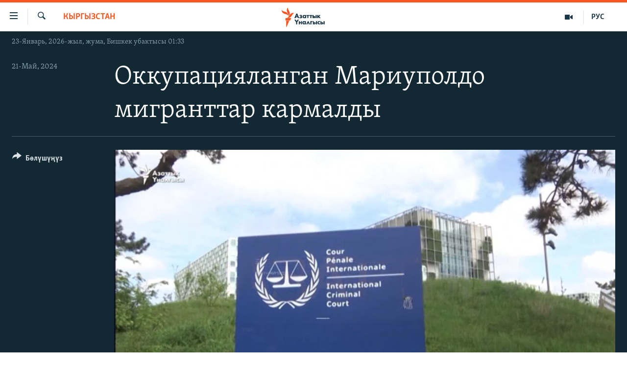

--- FILE ---
content_type: text/html; charset=utf-8
request_url: https://www.azattyk.org/a/32957720.html
body_size: 15659
content:

<!DOCTYPE html>
<html lang="ky" dir="ltr" class="no-js">
<head>
        <link rel="stylesheet" href="/Content/responsive/RFE/ky-KG/RFE-ky-KG.css?&amp;av=0.0.0.0&amp;cb=370">
<script src="https://tags.azattyk.org/rferl-pangea/prod/utag.sync.js"></script><script type='text/javascript' src='https://www.youtube.com/iframe_api' async></script>            <link rel="manifest" href="/manifest.json">
    <script type="text/javascript">
        //a general 'js' detection, must be on top level in <head>, due to CSS performance
        document.documentElement.className = "js";
        var cacheBuster = "370";
        var appBaseUrl = "/";
        var imgEnhancerBreakpoints = [0, 144, 256, 408, 650, 1023, 1597];
        var isLoggingEnabled = false;
        var isPreviewPage = false;
        var isLivePreviewPage = false;

        if (!isPreviewPage) {
            window.RFE = window.RFE || {};
            window.RFE.cacheEnabledByParam = window.location.href.indexOf('nocache=1') === -1;

            const url = new URL(window.location.href);
            const params = new URLSearchParams(url.search);

            // Remove the 'nocache' parameter
            params.delete('nocache');

            // Update the URL without the 'nocache' parameter
            url.search = params.toString();
            window.history.replaceState(null, '', url.toString());
        } else {
            window.addEventListener('load', function() {
                const links = window.document.links;
                for (let i = 0; i < links.length; i++) {
                    links[i].href = '#';
                    links[i].target = '_self';
                }
             })
        }

var pwaEnabled = false;        var swCacheDisabled;
    </script>
    <meta charset="utf-8" />

            <title>&#x41E;&#x43A;&#x43A;&#x443;&#x43F;&#x430;&#x446;&#x438;&#x44F;&#x43B;&#x430;&#x43D;&#x433;&#x430;&#x43D; &#x41C;&#x430;&#x440;&#x438;&#x443;&#x43F;&#x43E;&#x43B;&#x434;&#x43E; &#x43C;&#x438;&#x433;&#x440;&#x430;&#x43D;&#x442;&#x442;&#x430;&#x440; &#x43A;&#x430;&#x440;&#x43C;&#x430;&#x43B;&#x434;&#x44B; </title>
            <meta name="description" content="&#x413;&#x430;&#x430;&#x433;&#x430;&#x434;&#x430;&#x433;&#x44B; &#x42D;&#x43B; &#x430;&#x440;&#x430;&#x43B;&#x44B;&#x43A; &#x43A;&#x44B;&#x43B;&#x43C;&#x44B;&#x448; &#x441;&#x43E;&#x442;&#x443;&#x43D;&#x443;&#x43D; &#x43F;&#x440;&#x43E;&#x43A;&#x443;&#x440;&#x43E;&#x440;&#x443; &#x418;&#x437;&#x440;&#x430;&#x438;&#x43B;&#x434;&#x438;&#x43D; &#x4E9;&#x43A;&#x43C;&#x4E9;&#x442; &#x431;&#x430;&#x448;&#x447;&#x44B;&#x441;&#x44B;&#x43D;, &#x43A;&#x43E;&#x440;&#x433;&#x43E;&#x43E; &#x43C;&#x438;&#x43D;&#x438;&#x441;&#x442;&#x440;&#x438;&#x43D; &#x436;&#x430;&#x43D;&#x430; &#x425;&#x410;&#x41C;&#x410;&#x421; &#x440;&#x430;&#x434;&#x438;&#x43A;&#x430;&#x43B; &#x442;&#x43E;&#x431;&#x443;&#x43D;&#x443;&#x43D; &#x4AF;&#x447; &#x43B;&#x438;&#x434;&#x435;&#x440;&#x438;&#x43D; &#x43A;&#x430;&#x43C;&#x43E;&#x43E;&#x433;&#x43E; &#x43E;&#x440;&#x434;&#x435;&#x440; &#x447;&#x44B;&#x433;&#x430;&#x440;&#x44B;&#x43F; &#x431;&#x435;&#x440;&#x4AF;&#x4AF;&#x43D;&#x4AF; &#x4E9;&#x442;&#x4AF;&#x43D;&#x434;&#x4AF;. &#x410;&#x441;&#x442;&#x430;&#x43D;&#x430;&#x434;&#x430; &#x416;&#x44D;&#x44D;&#x43D;&#x431;&#x435;&#x43A; &#x41A;&#x443;&#x43B;&#x443;&#x431;&#x430;&#x435;&#x432; &#x43C;&#x435;&#x43D;&#x435;&#x43D; &#x41C;&#x443;&#x445;&#x430;&#x43C;&#x43C;&#x430;&#x434; &#x418;&#x441;&#x445;&#x430;&#x43A; &#x414;&#x430;&#x440; &#x436;&#x43E;&#x43B;&#x443;&#x433;&#x443;&#x448;&#x442;&#x443;.  &#x41E;&#x440;&#x443;&#x441; &#x43A;&#x4AF;&#x447; &#x43A;&#x44B;&#x437;&#x43C;&#x430;&#x442;&#x442;&#x430;&#x440;&#x44B; &#x43E;&#x43A;&#x43A;&#x443;&#x43F;&#x430;&#x446;&#x438;&#x44F;&#x43B;&#x430;&#x43D;&#x433;&#x430;&#x43D; &#x41C;&#x430;&#x440;&#x438;&#x443;&#x43F;&#x43E;&#x43B;&#x434;&#x43E; &#x43C;&#x438;&#x433;&#x440;&#x430;&#x43D;&#x442;&#x442;&#x430;&#x440;&#x434;&#x44B; &#x43A;&#x430;&#x440;&#x43C;&#x430;&#x434;&#x44B;. " />
            <meta name="keywords" content="&#x41A;&#x44B;&#x440;&#x433;&#x44B;&#x437;&#x441;&#x442;&#x430;&#x43D;, " />
    <meta name="viewport" content="width=device-width, initial-scale=1.0" />


    <meta http-equiv="X-UA-Compatible" content="IE=edge" />

<meta name="robots" content="max-image-preview:large"><meta property="fb:pages" content="132515023525838" /> <meta name="yandex-verification" content="9f3418917dcb252c" />

        <link href="https://www.azattyk.org/a/32957720.html" rel="canonical" />

        <meta name="apple-mobile-web-app-title" content="&#x410;&#x437;&#x430;&#x442;&#x442;&#x44B;&#x43A;" />
        <meta name="apple-mobile-web-app-status-bar-style" content="black" />
            <meta name="apple-itunes-app" content="app-id=1521472502" />
            <meta property="fb:admins" content="&#x424;&#x435;&#x439;&#x441;&#x431;&#x443;&#x43A;&#x442;&#x430;&#x433;&#x44B; &#x441;&#x430;&#x43D;&#x430;&#x440;&#x438;&#x43F;&#x442;&#x438;&#x43A; &#x43A;&#x4E9;&#x440;&#x441;&#x4E9;&#x442;&#x43A;&#x4AF;&#x447;:" />
<meta content="&#x41E;&#x43A;&#x43A;&#x443;&#x43F;&#x430;&#x446;&#x438;&#x44F;&#x43B;&#x430;&#x43D;&#x433;&#x430;&#x43D; &#x41C;&#x430;&#x440;&#x438;&#x443;&#x43F;&#x43E;&#x43B;&#x434;&#x43E; &#x43C;&#x438;&#x433;&#x440;&#x430;&#x43D;&#x442;&#x442;&#x430;&#x440; &#x43A;&#x430;&#x440;&#x43C;&#x430;&#x43B;&#x434;&#x44B; " property="og:title"></meta>
<meta content="&#x413;&#x430;&#x430;&#x433;&#x430;&#x434;&#x430;&#x433;&#x44B; &#x42D;&#x43B; &#x430;&#x440;&#x430;&#x43B;&#x44B;&#x43A; &#x43A;&#x44B;&#x43B;&#x43C;&#x44B;&#x448; &#x441;&#x43E;&#x442;&#x443;&#x43D;&#x443;&#x43D; &#x43F;&#x440;&#x43E;&#x43A;&#x443;&#x440;&#x43E;&#x440;&#x443; &#x418;&#x437;&#x440;&#x430;&#x438;&#x43B;&#x434;&#x438;&#x43D; &#x4E9;&#x43A;&#x43C;&#x4E9;&#x442; &#x431;&#x430;&#x448;&#x447;&#x44B;&#x441;&#x44B;&#x43D;, &#x43A;&#x43E;&#x440;&#x433;&#x43E;&#x43E; &#x43C;&#x438;&#x43D;&#x438;&#x441;&#x442;&#x440;&#x438;&#x43D; &#x436;&#x430;&#x43D;&#x430; &#x425;&#x410;&#x41C;&#x410;&#x421; &#x440;&#x430;&#x434;&#x438;&#x43A;&#x430;&#x43B; &#x442;&#x43E;&#x431;&#x443;&#x43D;&#x443;&#x43D; &#x4AF;&#x447; &#x43B;&#x438;&#x434;&#x435;&#x440;&#x438;&#x43D; &#x43A;&#x430;&#x43C;&#x43E;&#x43E;&#x433;&#x43E; &#x43E;&#x440;&#x434;&#x435;&#x440; &#x447;&#x44B;&#x433;&#x430;&#x440;&#x44B;&#x43F; &#x431;&#x435;&#x440;&#x4AF;&#x4AF;&#x43D;&#x4AF; &#x4E9;&#x442;&#x4AF;&#x43D;&#x434;&#x4AF;. &#x410;&#x441;&#x442;&#x430;&#x43D;&#x430;&#x434;&#x430; &#x416;&#x44D;&#x44D;&#x43D;&#x431;&#x435;&#x43A; &#x41A;&#x443;&#x43B;&#x443;&#x431;&#x430;&#x435;&#x432; &#x43C;&#x435;&#x43D;&#x435;&#x43D; &#x41C;&#x443;&#x445;&#x430;&#x43C;&#x43C;&#x430;&#x434; &#x418;&#x441;&#x445;&#x430;&#x43A; &#x414;&#x430;&#x440; &#x436;&#x43E;&#x43B;&#x443;&#x433;&#x443;&#x448;&#x442;&#x443;.  &#x41E;&#x440;&#x443;&#x441; &#x43A;&#x4AF;&#x447; &#x43A;&#x44B;&#x437;&#x43C;&#x430;&#x442;&#x442;&#x430;&#x440;&#x44B; &#x43E;&#x43A;&#x43A;&#x443;&#x43F;&#x430;&#x446;&#x438;&#x44F;&#x43B;&#x430;&#x43D;&#x433;&#x430;&#x43D; &#x41C;&#x430;&#x440;&#x438;&#x443;&#x43F;&#x43E;&#x43B;&#x434;&#x43E; &#x43C;&#x438;&#x433;&#x440;&#x430;&#x43D;&#x442;&#x442;&#x430;&#x440;&#x434;&#x44B; &#x43A;&#x430;&#x440;&#x43C;&#x430;&#x434;&#x44B;. " property="og:description"></meta>
<meta content="video.other" property="og:type"></meta>
<meta content="https://www.azattyk.org/a/32957720.html" property="og:url"></meta>
<meta content="&#x410;&#x437;&#x430;&#x442;&#x442;&#x44B;&#x43A; &#x3A5;&#x43D;&#x430;&#x43B;&#x433;&#x44B;&#x441;&#x44B;" property="og:site_name"></meta>
<meta content="https://www.facebook.com/Azattyk.unalgysy" property="article:publisher"></meta>
<meta content="https://gdb.rferl.org/01000000-0aff-0242-5065-08dc799b984d_tv_w1200_h630.jpg" property="og:image"></meta>
<meta content="1200" property="og:image:width"></meta>
<meta content="630" property="og:image:height"></meta>
<meta content="460215691922613" property="fb:app_id"></meta>
<meta content="player" name="twitter:card"></meta>
<meta content="@Azattyk_Radiosu" name="twitter:site"></meta>
<meta content="https://www.azattyk.org/embed/player/article/32957720.html" name="twitter:player"></meta>
<meta content="435" name="twitter:player:width"></meta>
<meta content="314" name="twitter:player:height"></meta>
<meta content="https://rfe-video-ns.akamaized.net/pangeavideo/2024/05/0/01/01000000-0aff-0242-5065-08dc799b984d.mp4" name="twitter:player:stream"></meta>
<meta content="video/mp4; codecs=&quot;h264&quot;" name="twitter:player:stream:content_type"></meta>
<meta content="&#x41E;&#x43A;&#x43A;&#x443;&#x43F;&#x430;&#x446;&#x438;&#x44F;&#x43B;&#x430;&#x43D;&#x433;&#x430;&#x43D; &#x41C;&#x430;&#x440;&#x438;&#x443;&#x43F;&#x43E;&#x43B;&#x434;&#x43E; &#x43C;&#x438;&#x433;&#x440;&#x430;&#x43D;&#x442;&#x442;&#x430;&#x440; &#x43A;&#x430;&#x440;&#x43C;&#x430;&#x43B;&#x434;&#x44B; " name="twitter:title"></meta>
<meta content="&#x413;&#x430;&#x430;&#x433;&#x430;&#x434;&#x430;&#x433;&#x44B; &#x42D;&#x43B; &#x430;&#x440;&#x430;&#x43B;&#x44B;&#x43A; &#x43A;&#x44B;&#x43B;&#x43C;&#x44B;&#x448; &#x441;&#x43E;&#x442;&#x443;&#x43D;&#x443;&#x43D; &#x43F;&#x440;&#x43E;&#x43A;&#x443;&#x440;&#x43E;&#x440;&#x443; &#x418;&#x437;&#x440;&#x430;&#x438;&#x43B;&#x434;&#x438;&#x43D; &#x4E9;&#x43A;&#x43C;&#x4E9;&#x442; &#x431;&#x430;&#x448;&#x447;&#x44B;&#x441;&#x44B;&#x43D;, &#x43A;&#x43E;&#x440;&#x433;&#x43E;&#x43E; &#x43C;&#x438;&#x43D;&#x438;&#x441;&#x442;&#x440;&#x438;&#x43D; &#x436;&#x430;&#x43D;&#x430; &#x425;&#x410;&#x41C;&#x410;&#x421; &#x440;&#x430;&#x434;&#x438;&#x43A;&#x430;&#x43B; &#x442;&#x43E;&#x431;&#x443;&#x43D;&#x443;&#x43D; &#x4AF;&#x447; &#x43B;&#x438;&#x434;&#x435;&#x440;&#x438;&#x43D; &#x43A;&#x430;&#x43C;&#x43E;&#x43E;&#x433;&#x43E; &#x43E;&#x440;&#x434;&#x435;&#x440; &#x447;&#x44B;&#x433;&#x430;&#x440;&#x44B;&#x43F; &#x431;&#x435;&#x440;&#x4AF;&#x4AF;&#x43D;&#x4AF; &#x4E9;&#x442;&#x4AF;&#x43D;&#x434;&#x4AF;. &#x410;&#x441;&#x442;&#x430;&#x43D;&#x430;&#x434;&#x430; &#x416;&#x44D;&#x44D;&#x43D;&#x431;&#x435;&#x43A; &#x41A;&#x443;&#x43B;&#x443;&#x431;&#x430;&#x435;&#x432; &#x43C;&#x435;&#x43D;&#x435;&#x43D; &#x41C;&#x443;&#x445;&#x430;&#x43C;&#x43C;&#x430;&#x434; &#x418;&#x441;&#x445;&#x430;&#x43A; &#x414;&#x430;&#x440; &#x436;&#x43E;&#x43B;&#x443;&#x433;&#x443;&#x448;&#x442;&#x443;.  &#x41E;&#x440;&#x443;&#x441; &#x43A;&#x4AF;&#x447; &#x43A;&#x44B;&#x437;&#x43C;&#x430;&#x442;&#x442;&#x430;&#x440;&#x44B; &#x43E;&#x43A;&#x43A;&#x443;&#x43F;&#x430;&#x446;&#x438;&#x44F;&#x43B;&#x430;&#x43D;&#x433;&#x430;&#x43D; &#x41C;&#x430;&#x440;&#x438;&#x443;&#x43F;&#x43E;&#x43B;&#x434;&#x43E; &#x43C;&#x438;&#x433;&#x440;&#x430;&#x43D;&#x442;&#x442;&#x430;&#x440;&#x434;&#x44B; &#x43A;&#x430;&#x440;&#x43C;&#x430;&#x434;&#x44B;. " name="twitter:description"></meta>
                    <link rel="amphtml" href="https://www.azattyk.org/amp/32957720.html" />
<script type="application/ld+json">{"duration":"PT17M37S","uploadDate":"2024-05-21 13:58:22Z","embedUrl":"https://www.azattyk.org/embed/player/article/32957720.html","headline":"Оккупацияланган Мариуполдо мигранттар кармалды ","inLanguage":"ky-KG","keywords":"Кыргызстан","author":{"@type":"Person","name":"ЭЕ/АҮ"},"datePublished":"2024-05-21 13:58:22Z","dateModified":"2024-05-21 13:58:22Z","publisher":{"logo":{"width":512,"height":220,"@type":"ImageObject","url":"https://www.azattyk.org/Content/responsive/RFE/ky-KG/img/logo.png"},"@type":"Organization","url":"https://www.azattyk.org","sameAs":["https://www.facebook.com/azattyk.org","https://twitter.com/Azattyk_Radiosu","https://www.youtube.com/user/AzattykUnalgysy","https://telegram.me/Azattyk_radiosu","https://soundcloud.com/azattyk-audio","https://www.instagram.com/azattyk.kg/","https://www.whatsapp.com/channel/0029VaEfXksHbFV2MNnL1I3E","https://www.whatsapp.com/channel/0029VaEfXksHbFV2MNnL1I3E"],"name":"Азаттык Үналгысы | Кыргызстан: видео, фото, кабарлар","alternateName":""},"thumbnailUrl":"https://gdb.rferl.org/01000000-0aff-0242-5065-08dc799b984d_tv_w1080_h608.jpg","@context":"https://schema.org","@type":"VideoObject","mainEntityOfPage":"https://www.azattyk.org/a/32957720.html","url":"https://www.azattyk.org/a/32957720.html","description":"Гаагадагы Эл аралык кылмыш сотунун прокурору Израилдин өкмөт башчысын, коргоо министрин жана ХАМАС радикал тобунун үч лидерин камоого ордер чыгарып берүүнү өтүндү. Астанада Жээнбек Кулубаев менен Мухаммад Исхак Дар жолугушту.  Орус күч кызматтары оккупацияланган Мариуполдо мигранттарды кармады. ","image":{"width":1080,"height":608,"@type":"ImageObject","url":"https://gdb.rferl.org/01000000-0aff-0242-5065-08dc799b984d_tv_w1080_h608.jpg"},"name":"Оккупацияланган Мариуполдо мигранттар кармалды "}</script>
    <script src="/Scripts/responsive/infographics.bundle.min.js?&amp;av=0.0.0.0&amp;cb=370"></script>
        <script src="/Scripts/responsive/dollardom.min.js?&amp;av=0.0.0.0&amp;cb=370"></script>
        <script src="/Scripts/responsive/modules/commons.js?&amp;av=0.0.0.0&amp;cb=370"></script>
        <script src="/Scripts/responsive/modules/app_code.js?&amp;av=0.0.0.0&amp;cb=370"></script>

        <link rel="icon" type="image/svg+xml" href="/Content/responsive/RFE/img/webApp/favicon.svg" />
        <link rel="alternate icon" href="/Content/responsive/RFE/img/webApp/favicon.ico" />
            <link rel="mask-icon" color="#ea6903" href="/Content/responsive/RFE/img/webApp/favicon_safari.svg" />
        <link rel="apple-touch-icon" sizes="152x152" href="/Content/responsive/RFE/img/webApp/ico-152x152.png" />
        <link rel="apple-touch-icon" sizes="144x144" href="/Content/responsive/RFE/img/webApp/ico-144x144.png" />
        <link rel="apple-touch-icon" sizes="114x114" href="/Content/responsive/RFE/img/webApp/ico-114x114.png" />
        <link rel="apple-touch-icon" sizes="72x72" href="/Content/responsive/RFE/img/webApp/ico-72x72.png" />
        <link rel="apple-touch-icon-precomposed" href="/Content/responsive/RFE/img/webApp/ico-57x57.png" />
        <link rel="icon" sizes="192x192" href="/Content/responsive/RFE/img/webApp/ico-192x192.png" />
        <link rel="icon" sizes="128x128" href="/Content/responsive/RFE/img/webApp/ico-128x128.png" />
        <meta name="msapplication-TileColor" content="#ffffff" />
        <meta name="msapplication-TileImage" content="/Content/responsive/RFE/img/webApp/ico-144x144.png" />
                <link rel="preload" href="/Content/responsive/fonts/Skolar-Lt_Cyrl_v2.4.woff" type="font/woff" as="font" crossorigin="anonymous" />
    <link rel="alternate" type="application/rss+xml" title="RFE/RL - Top Stories [RSS]" href="/api/" />
    <link rel="sitemap" type="application/rss+xml" href="/sitemap.xml" />
    
    



</head>
<body class=" nav-no-loaded cc_theme pg-media js-category-to-nav pg-video nojs-images date-time-enabled">
        <script type="text/javascript" >
            var analyticsData = {url:"https://www.azattyk.org/a/32957720.html",property_id:"419",article_uid:"32957720",page_title:"Оккупацияланган Мариуполдо мигранттар кармалды ",page_type:"video",content_type:"video",subcontent_type:"video",last_modified:"2024-05-21 13:58:22Z",pub_datetime:"2024-05-21 13:58:22Z",pub_year:"2024",pub_month:"05",pub_day:"21",pub_hour:"13",pub_weekday:"Tuesday",section:"кыргызстан",english_section:"ky-kyrgyzstan",byline:"",categories:"ky-kyrgyzstan",domain:"www.azattyk.org",language:"Kyrgyz",language_service:"RFERL Kyrgyz",platform:"web",copied:"no",copied_article:"",copied_title:"",runs_js:"Yes",cms_release:"8.44.0.0.370",enviro_type:"prod",slug:"",entity:"RFE",short_language_service:"KYR",platform_short:"W",page_name:"Оккупацияланган Мариуполдо мигранттар кармалды "};
        </script>
<noscript><iframe src="https://www.googletagmanager.com/ns.html?id=GTM-WXZBPZ" height="0" width="0" style="display:none;visibility:hidden"></iframe></noscript>        <script type="text/javascript" data-cookiecategory="analytics">
            var gtmEventObject = Object.assign({}, analyticsData, {event: 'page_meta_ready'});window.dataLayer = window.dataLayer || [];window.dataLayer.push(gtmEventObject);
            if (top.location === self.location) { //if not inside of an IFrame
                 var renderGtm = "true";
                 if (renderGtm === "true") {
            (function(w,d,s,l,i){w[l]=w[l]||[];w[l].push({'gtm.start':new Date().getTime(),event:'gtm.js'});var f=d.getElementsByTagName(s)[0],j=d.createElement(s),dl=l!='dataLayer'?'&l='+l:'';j.async=true;j.src='//www.googletagmanager.com/gtm.js?id='+i+dl;f.parentNode.insertBefore(j,f);})(window,document,'script','dataLayer','GTM-WXZBPZ');
                 }
            }
        </script>
        <!--Analytics tag js version start-->
            <script type="text/javascript" data-cookiecategory="analytics">
                var utag_data = Object.assign({}, analyticsData, {});
if(typeof(TealiumTagFrom)==='function' && typeof(TealiumTagSearchKeyword)==='function') {
var utag_from=TealiumTagFrom();var utag_searchKeyword=TealiumTagSearchKeyword();
if(utag_searchKeyword!=null && utag_searchKeyword!=='' && utag_data["search_keyword"]==null) utag_data["search_keyword"]=utag_searchKeyword;if(utag_from!=null && utag_from!=='') utag_data["from"]=TealiumTagFrom();}
                if(window.top!== window.self&&utag_data.page_type==="snippet"){utag_data.page_type = 'iframe';}
                try{if(window.top!==window.self&&window.self.location.hostname===window.top.location.hostname){utag_data.platform = 'self-embed';utag_data.platform_short = 'se';}}catch(e){if(window.top!==window.self&&window.self.location.search.includes("platformType=self-embed")){utag_data.platform = 'cross-promo';utag_data.platform_short = 'cp';}}
                (function(a,b,c,d){    a="https://tags.azattyk.org/rferl-pangea/prod/utag.js";    b=document;c="script";d=b.createElement(c);d.src=a;d.type="text/java"+c;d.async=true;    a=b.getElementsByTagName(c)[0];a.parentNode.insertBefore(d,a);    })();
            </script>
        <!--Analytics tag js version end-->
<!-- Analytics tag management NoScript -->
<noscript>
<img style="position: absolute; border: none;" src="https://ssc.azattyk.org/b/ss/bbgprod,bbgentityrferl/1/G.4--NS/1042377747?pageName=rfe%3akyr%3aw%3avideo%3a%d0%9e%d0%ba%d0%ba%d1%83%d0%bf%d0%b0%d1%86%d0%b8%d1%8f%d0%bb%d0%b0%d0%bd%d0%b3%d0%b0%d0%bd%20%d0%9c%d0%b0%d1%80%d0%b8%d1%83%d0%bf%d0%be%d0%bb%d0%b4%d0%be%20%d0%bc%d0%b8%d0%b3%d1%80%d0%b0%d0%bd%d1%82%d1%82%d0%b0%d1%80%20%d0%ba%d0%b0%d1%80%d0%bc%d0%b0%d0%bb%d0%b4%d1%8b%20&amp;c6=%d0%9e%d0%ba%d0%ba%d1%83%d0%bf%d0%b0%d1%86%d0%b8%d1%8f%d0%bb%d0%b0%d0%bd%d0%b3%d0%b0%d0%bd%20%d0%9c%d0%b0%d1%80%d0%b8%d1%83%d0%bf%d0%be%d0%bb%d0%b4%d0%be%20%d0%bc%d0%b8%d0%b3%d1%80%d0%b0%d0%bd%d1%82%d1%82%d0%b0%d1%80%20%d0%ba%d0%b0%d1%80%d0%bc%d0%b0%d0%bb%d0%b4%d1%8b%20&amp;v36=8.44.0.0.370&amp;v6=D=c6&amp;g=https%3a%2f%2fwww.azattyk.org%2fa%2f32957720.html&amp;c1=D=g&amp;v1=D=g&amp;events=event1&amp;c16=rferl%20kyrgyz&amp;v16=D=c16&amp;c5=ky-kyrgyzstan&amp;v5=D=c5&amp;ch=%d0%9a%d1%8b%d1%80%d0%b3%d1%8b%d0%b7%d1%81%d1%82%d0%b0%d0%bd&amp;c15=kyrgyz&amp;v15=D=c15&amp;c4=video&amp;v4=D=c4&amp;c14=32957720&amp;v14=D=c14&amp;v20=no&amp;c17=web&amp;v17=D=c17&amp;mcorgid=518abc7455e462b97f000101%40adobeorg&amp;server=www.azattyk.org&amp;pageType=D=c4&amp;ns=bbg&amp;v29=D=server&amp;v25=rfe&amp;v30=419&amp;v105=D=User-Agent " alt="analytics" width="1" height="1" /></noscript>
<!-- End of Analytics tag management NoScript -->


        <!--*** Accessibility links - For ScreenReaders only ***-->
        <section>
            <div class="sr-only">
                <h2>&#x41B;&#x438;&#x43D;&#x43A;&#x442;&#x435;&#x440; </h2>
                <ul>
                    <li><a href="#content" data-disable-smooth-scroll="1">&#x41C;&#x430;&#x437;&#x43C;&#x443;&#x43D;&#x433;&#x430; &#x4E9;&#x442;&#x4AF;&#x4A3;&#x4AF;&#x437;</a></li>
                    <li><a href="#navigation" data-disable-smooth-scroll="1">&#x41D;&#x430;&#x432;&#x438;&#x433;&#x430;&#x446;&#x438;&#x44F;&#x433;&#x430; &#x4E9;&#x442;&#x4AF;&#x4A3;&#x4AF;&#x437;</a></li>
                    <li><a href="#txtHeaderSearch" data-disable-smooth-scroll="1">&#x418;&#x437;&#x434;&#x4E9;&#x4E9;&#x433;&#x4E9; &#x441;&#x430;&#x43B;&#x44B;&#x4A3;&#x44B;&#x437;</a></li>
                </ul>
            </div>
        </section>
    




<div dir="ltr">
    <div id="page">
            <aside>
                
<div class="ctc-message pos-fix">
    <div class="ctc-message__inner">&#x428;&#x438;&#x43B;&#x442;&#x435;&#x43C;&#x435; &#x43A;&#x4E9;&#x447;&#x4AF;&#x440;&#x4AF;&#x43B;&#x434;&#x4AF;</div>
</div>
            </aside>

<div class="hdr-20 hdr-20--big">
    <div class="hdr-20__inner">
        <div class="hdr-20__max pos-rel">
            <div class="hdr-20__side hdr-20__side--primary d-flex">
                <label data-for="main-menu-ctrl" data-switcher-trigger="true" data-switch-target="main-menu-ctrl" class="burger hdr-trigger pos-rel trans-trigger" data-trans-evt="click" data-trans-id="menu">
                    <span class="ico ico-close hdr-trigger__ico hdr-trigger__ico--close burger__ico burger__ico--close"></span>
                    <span class="ico ico-menu hdr-trigger__ico hdr-trigger__ico--open burger__ico burger__ico--open"></span>
                </label>
                <div class="menu-pnl pos-fix trans-target" data-switch-target="main-menu-ctrl" data-trans-id="menu">
                    <div class="menu-pnl__inner">
                        <nav class="main-nav menu-pnl__item menu-pnl__item--first">
                            <ul class="main-nav__list accordeon" data-analytics-tales="false" data-promo-name="link" data-location-name="nav,secnav">
                                

        <li class="main-nav__item">
            <a class="main-nav__item-name main-nav__item-name--link" href="/news" title="&#x416;&#x430;&#x4A3;&#x44B;&#x43B;&#x44B;&#x43A;&#x442;&#x430;&#x440;" data-item-name="ky-news" >&#x416;&#x430;&#x4A3;&#x44B;&#x43B;&#x44B;&#x43A;&#x442;&#x430;&#x440;</a>
        </li>

        <li class="main-nav__item accordeon__item" data-switch-target="menu-item-960">
            <label class="main-nav__item-name main-nav__item-name--label accordeon__control-label" data-switcher-trigger="true" data-for="menu-item-960">
                &#x41A;&#x44B;&#x440;&#x433;&#x44B;&#x437;&#x441;&#x442;&#x430;&#x43D;
                <span class="ico ico-chevron-down main-nav__chev"></span>
            </label>
            <div class="main-nav__sub-list">
                
    <a class="main-nav__item-name main-nav__item-name--link main-nav__item-name--sub" href="/Kyrgyzstan" title="&#x41A;&#x44B;&#x440;&#x433;&#x44B;&#x437;&#x441;&#x442;&#x430;&#x43D;" data-item-name="kyrgyzstan" >&#x41A;&#x44B;&#x440;&#x433;&#x44B;&#x437;&#x441;&#x442;&#x430;&#x43D;</a>

    <a class="main-nav__item-name main-nav__item-name--link main-nav__item-name--sub" href="/politics" title="&#x421;&#x430;&#x44F;&#x441;&#x430;&#x442;" data-item-name="saiasat" >&#x421;&#x430;&#x44F;&#x441;&#x430;&#x442;</a>

    <a class="main-nav__item-name main-nav__item-name--link main-nav__item-name--sub" href="/economics" title="&#x42D;&#x43A;&#x43E;&#x43D;&#x43E;&#x43C;&#x438;&#x43A;&#x430;" data-item-name="ky-economy" >&#x42D;&#x43A;&#x43E;&#x43D;&#x43E;&#x43C;&#x438;&#x43A;&#x430;</a>

    <a class="main-nav__item-name main-nav__item-name--link main-nav__item-name--sub" href="/culture" title="&#x43C;&#x430;&#x434;&#x430;&#x43D;&#x438;&#x44F;&#x442;" data-item-name="ky-culture" >&#x43C;&#x430;&#x434;&#x430;&#x43D;&#x438;&#x44F;&#x442;</a>

            </div>
        </li>

        <li class="main-nav__item accordeon__item" data-switch-target="menu-item-1030">
            <label class="main-nav__item-name main-nav__item-name--label accordeon__control-label" data-switcher-trigger="true" data-for="menu-item-1030">
                &#x414;&#x4AF;&#x439;&#x43D;&#x4E9;
                <span class="ico ico-chevron-down main-nav__chev"></span>
            </label>
            <div class="main-nav__sub-list">
                
    <a class="main-nav__item-name main-nav__item-name--link main-nav__item-name--sub" href="/world" title="&#x414;&#x4AF;&#x439;&#x43D;&#x4E9;" data-item-name="ky-world" >&#x414;&#x4AF;&#x439;&#x43D;&#x4E9;</a>

    <a class="main-nav__item-name main-nav__item-name--link main-nav__item-name--sub" href="/central-asia" title="&#x411;&#x43E;&#x440;&#x431;&#x43E;&#x440; &#x410;&#x437;&#x438;&#x44F;" data-item-name="ky-central_asia" >&#x411;&#x43E;&#x440;&#x431;&#x43E;&#x440; &#x410;&#x437;&#x438;&#x44F;</a>

            </div>
        </li>

        <li class="main-nav__item">
            <a class="main-nav__item-name main-nav__item-name--link" href="/p/8776.html" title="&#x423;&#x43A;&#x440;&#x430;&#x438;&#x43D;&#x430;" data-item-name="war-in-ukraine" >&#x423;&#x43A;&#x440;&#x430;&#x438;&#x43D;&#x430;</a>
        </li>

        <li class="main-nav__item">
            <a class="main-nav__item-name main-nav__item-name--link" href="/investigation" title="&#x410;&#x442;&#x430;&#x439;&#x44B;&#x43D; &#x438;&#x43B;&#x438;&#x43A;&#x442;&#x4E9;&#x4E9;" data-item-name="ky-special-investiagiton" >&#x410;&#x442;&#x430;&#x439;&#x44B;&#x43D; &#x438;&#x43B;&#x438;&#x43A;&#x442;&#x4E9;&#x4E9;</a>
        </li>

        <li class="main-nav__item accordeon__item" data-switch-target="menu-item-2922">
            <label class="main-nav__item-name main-nav__item-name--label accordeon__control-label" data-switcher-trigger="true" data-for="menu-item-2922">
                &#x422;&#x412; &#x43F;&#x440;&#x43E;&#x433;&#x440;&#x430;&#x43C;&#x43C;&#x430;&#x43B;&#x430;&#x440;
                <span class="ico ico-chevron-down main-nav__chev"></span>
            </label>
            <div class="main-nav__sub-list">
                
    <a class="main-nav__item-name main-nav__item-name--link main-nav__item-name--sub" href="/z/17386" title="&#x411;&#x4AF;&#x433;&#x4AF;&#x43D; &#x410;&#x437;&#x430;&#x442;&#x442;&#x44B;&#x43A;&#x442;&#x430;" data-item-name="world-news" >&#x411;&#x4AF;&#x433;&#x4AF;&#x43D; &#x410;&#x437;&#x430;&#x442;&#x442;&#x44B;&#x43A;&#x442;&#x430;</a>

    <a class="main-nav__item-name main-nav__item-name--link main-nav__item-name--sub" href="/ExpertterTV" title="&#x42D;&#x43A;&#x441;&#x43F;&#x435;&#x440;&#x442;&#x442;&#x435;&#x440; &#x442;&#x430;&#x43B;&#x434;&#x430;&#x439;&#x442;" data-item-name="experts_analyze" >&#x42D;&#x43A;&#x441;&#x43F;&#x435;&#x440;&#x442;&#x442;&#x435;&#x440; &#x442;&#x430;&#x43B;&#x434;&#x430;&#x439;&#x442;</a>

    <a class="main-nav__item-name main-nav__item-name--link main-nav__item-name--sub" href="/DuinoTV" title="&#x411;&#x438;&#x437; &#x436;&#x430;&#x43D;&#x430; &#x434;&#x4AF;&#x439;&#x43D;&#x4E9;" data-item-name="world-and-us-tv" >&#x411;&#x438;&#x437; &#x436;&#x430;&#x43D;&#x430; &#x434;&#x4AF;&#x439;&#x43D;&#x4E9;</a>

    <a class="main-nav__item-name main-nav__item-name--link main-nav__item-name--sub" href="/DanisteTV" title="&#x414;&#x430;&#x43D;&#x438;&#x441;&#x442;&#x435;" data-item-name="daniste" >&#x414;&#x430;&#x43D;&#x438;&#x441;&#x442;&#x435;</a>

    <a class="main-nav__item-name main-nav__item-name--link main-nav__item-name--sub" href="/EjeSingdiTV" title="&#x42D;&#x436;&#x435;-&#x441;&#x438;&#x4A3;&#x434;&#x438;&#x43B;&#x435;&#x440;" data-item-name="sisterhood" >&#x42D;&#x436;&#x435;-&#x441;&#x438;&#x4A3;&#x434;&#x438;&#x43B;&#x435;&#x440;</a>

    <a class="main-nav__item-name main-nav__item-name--link main-nav__item-name--sub" href="/PlusTV" title="&#x410;&#x437;&#x430;&#x442;&#x442;&#x44B;&#x43A;&#x2B;" data-item-name="Azattyk_plus_TV" >&#x410;&#x437;&#x430;&#x442;&#x442;&#x44B;&#x43A;&#x2B;</a>

    <a class="main-nav__item-name main-nav__item-name--link main-nav__item-name--sub" href="/YngaisyzTV" title="&#x42B;&#x4A3;&#x433;&#x430;&#x439;&#x441;&#x44B;&#x437; &#x441;&#x443;&#x440;&#x43E;&#x43E;&#x43B;&#x43E;&#x440;" data-item-name="Inconvenient__Questions_tv" >&#x42B;&#x4A3;&#x433;&#x430;&#x439;&#x441;&#x44B;&#x437; &#x441;&#x443;&#x440;&#x43E;&#x43E;&#x43B;&#x43E;&#x440;</a>

            </div>
        </li>

        <li class="main-nav__item">
            <a class="main-nav__item-name main-nav__item-name--link" href="/p/7880.html" title="&#x41F;&#x43E;&#x434;&#x43A;&#x430;&#x441;&#x442;" data-item-name="azattyk-podcast" >&#x41F;&#x43E;&#x434;&#x43A;&#x430;&#x441;&#x442;</a>
        </li>

        <li class="main-nav__item">
            <a class="main-nav__item-name main-nav__item-name--link" href="/opinions" title="&#x4E8;&#x437;&#x433;&#x4E9;&#x447;&#x4E9; &#x43F;&#x438;&#x43A;&#x438;&#x440;" data-item-name="blog--minsanat" >&#x4E8;&#x437;&#x433;&#x4E9;&#x447;&#x4E9; &#x43F;&#x438;&#x43A;&#x438;&#x440;</a>
        </li>



                            </ul>
                        </nav>
                        

<div class="menu-pnl__item">
        <a href="https://rus.azattyk.org" class="menu-pnl__item-link" alt="&#x420;&#x443;&#x441;&#x441;&#x43A;&#x438;&#x439;">&#x420;&#x443;&#x441;&#x441;&#x43A;&#x438;&#x439;</a>
</div>


                        
                            <div class="menu-pnl__item menu-pnl__item--social">
                                    <h5 class="menu-pnl__sub-head">&#x41E;&#x43D;&#x43B;&#x430;&#x439;&#x43D; &#x448;&#x435;&#x440;&#x438;&#x43D;&#x435;</h5>

        <a href="https://www.facebook.com/azattyk.org" title="&#x424;&#x435;&#x439;&#x441;&#x431;&#x443;&#x43A;&#x442;&#x430;&#x43D; &#x43A;&#x430;&#x440;&#x430;&#x4A3;&#x44B;&#x437;" data-analytics-text="follow_on_facebook" class="btn btn--rounded btn--social-inverted menu-pnl__btn js-social-btn btn-facebook"  target="_blank" rel="noopener">
            <span class="ico ico-facebook-alt ico--rounded"></span>
        </a>


        <a href="https://www.youtube.com/user/AzattykUnalgysy" title="&#x42E;&#x442;&#x443;&#x431;&#x434;&#x430;&#x43D; &#x43A;&#x4E9;&#x440;&#x4AF;&#x4A3;&#x4AF;&#x437;" data-analytics-text="follow_on_youtube" class="btn btn--rounded btn--social-inverted menu-pnl__btn js-social-btn btn-youtube"  target="_blank" rel="noopener">
            <span class="ico ico-youtube ico--rounded"></span>
        </a>


        <a href="https://twitter.com/Azattyk_Radiosu" title="&#x422;&#x432;&#x438;&#x442;&#x442;&#x435;&#x440;&#x434;&#x435;&#x43D; &#x43A;&#x430;&#x440;&#x430;&#x4A3;&#x44B;&#x437;" data-analytics-text="follow_on_twitter" class="btn btn--rounded btn--social-inverted menu-pnl__btn js-social-btn btn-twitter"  target="_blank" rel="noopener">
            <span class="ico ico-twitter ico--rounded"></span>
        </a>


        <a href="https://www.instagram.com/azattyk.kg/" title="&#x418;&#x43D;&#x441;&#x442;&#x430;&#x433;&#x440;&#x430;&#x43C;&#x434;&#x430;&#x43D; &#x43A;&#x4E9;&#x440;&#x4AF;&#x4A3;&#x4AF;&#x437;" data-analytics-text="follow_on_instagram" class="btn btn--rounded btn--social-inverted menu-pnl__btn js-social-btn btn-instagram"  target="_blank" rel="noopener">
            <span class="ico ico-instagram ico--rounded"></span>
        </a>


        <a href="https://telegram.me/Azattyk_radiosu" title="&#x422;&#x435;&#x43B;&#x435;&#x433;&#x440;&#x430;&#x43C;&#x434;&#x430;&#x43D; &#x43E;&#x43A;&#x443;&#x4A3;&#x443;&#x437;" data-analytics-text="follow_on_telegram" class="btn btn--rounded btn--social-inverted menu-pnl__btn js-social-btn btn-telegram"  target="_blank" rel="noopener">
            <span class="ico ico-telegram ico--rounded"></span>
        </a>


        <a href="https://news.google.com/publications/CAAqBwgKMMH4gQIwvrcX?hl=ru&amp; " title="Google News &#x430;&#x440;&#x43A;&#x44B;&#x43B;&#x443;&#x443; &#x43E;&#x43A;&#x443;&#x4A3;&#x443;&#x437;" data-analytics-text="follow_on_google_news" class="btn btn--rounded btn--social-inverted menu-pnl__btn js-social-btn btn-g-news"  target="_blank" rel="noopener">
            <span class="ico ico-google-news ico--rounded"></span>
        </a>


        <a href="https://www.whatsapp.com/channel/0029VaEfXksHbFV2MNnL1I3E" title="Follow on WhatsApp" data-analytics-text="follow_on_whatsapp" class="btn btn--rounded btn--social-inverted menu-pnl__btn js-social-btn btn-whatsapp visible-xs-inline-block visible-sm-inline-block"  target="_blank" rel="noopener">
            <span class="ico ico-whatsapp ico--rounded"></span>
        </a>


        <a href="https://www.whatsapp.com/channel/0029VaEfXksHbFV2MNnL1I3E" title="Follow on WhatsApp" data-analytics-text="follow_on_whatsapp_desktop" class="btn btn--rounded btn--social-inverted menu-pnl__btn js-social-btn btn-whatsapp visible-md-inline-block visible-lg-inline-block"  target="_blank" rel="noopener">
            <span class="ico ico-whatsapp ico--rounded"></span>
        </a>

                            </div>
                            <div class="menu-pnl__item">
                                <a href="/navigation/allsites" class="menu-pnl__item-link">
                                    <span class="ico ico-languages "></span>
                                    &#x42D;&#x415;/&#x410;&#x420;&#x43D;&#x443;&#x43D; &#x431;&#x430;&#x440;&#x434;&#x44B;&#x43A; &#x441;&#x430;&#x439;&#x442;&#x442;&#x430;&#x440;&#x44B; 
                                </a>
                            </div>
                    </div>
                </div>
                <label data-for="top-search-ctrl" data-switcher-trigger="true" data-switch-target="top-search-ctrl" class="top-srch-trigger hdr-trigger">
                    <span class="ico ico-close hdr-trigger__ico hdr-trigger__ico--close top-srch-trigger__ico top-srch-trigger__ico--close"></span>
                    <span class="ico ico-search hdr-trigger__ico hdr-trigger__ico--open top-srch-trigger__ico top-srch-trigger__ico--open"></span>
                </label>
                <div class="srch-top srch-top--in-header" data-switch-target="top-search-ctrl">
                    <div class="container">
                        
<form action="/s" class="srch-top__form srch-top__form--in-header" id="form-topSearchHeader" method="get" role="search">    <label for="txtHeaderSearch" class="sr-only">&#x418;&#x437;&#x434;&#x4E9;&#x4E9;</label>
    <input type="text" id="txtHeaderSearch" name="k" placeholder="&#x422;&#x435;&#x43A;&#x441;&#x442; &#x438;&#x437;&#x434;&#x4E9;&#x4E9;" accesskey="s" value="" class="srch-top__input analyticstag-event" onkeydown="if (event.keyCode === 13) { FireAnalyticsTagEventOnSearch('search', $dom.get('#txtHeaderSearch')[0].value) }" />
    <button title="&#x418;&#x437;&#x434;&#x4E9;&#x4E9;" type="submit" class="btn btn--top-srch analyticstag-event" onclick="FireAnalyticsTagEventOnSearch('search', $dom.get('#txtHeaderSearch')[0].value) ">
        <span class="ico ico-search"></span>
    </button>
</form>
                    </div>
                </div>
                <a href="/" class="main-logo-link">
                    <img src="/Content/responsive/RFE/ky-KG/img/logo-compact.svg" class="main-logo main-logo--comp" alt="site logo">
                        <img src="/Content/responsive/RFE/ky-KG/img/logo.svg" class="main-logo main-logo--big" alt="site logo">
                </a>
            </div>
            <div class="hdr-20__side hdr-20__side--secondary d-flex">
                

    <a href="https://rus.azattyk.org" title="&#x420;&#x423;&#x421;" class="hdr-20__secondary-item hdr-20__secondary-item--lang" data-item-name="satellite">
        
&#x420;&#x423;&#x421;
    </a>

    <a href="/programs/tv" title="&#x422;&#x412; &#x43F;&#x440;&#x43E;&#x433;&#x440;&#x430;&#x43C;&#x43C;&#x430;&#x43B;&#x430;&#x440;" class="hdr-20__secondary-item" data-item-name="video">
        
    <span class="ico ico-video hdr-20__secondary-icon"></span>

    </a>

    <a href="/s" title="&#x418;&#x437;&#x434;&#x4E9;&#x4E9;" class="hdr-20__secondary-item hdr-20__secondary-item--search" data-item-name="search">
        
    <span class="ico ico-search hdr-20__secondary-icon hdr-20__secondary-icon--search"></span>

    </a>



                
                <div class="srch-bottom">
                    
<form action="/s" class="srch-bottom__form d-flex" id="form-bottomSearch" method="get" role="search">    <label for="txtSearch" class="sr-only">&#x418;&#x437;&#x434;&#x4E9;&#x4E9;</label>
    <input type="search" id="txtSearch" name="k" placeholder="&#x422;&#x435;&#x43A;&#x441;&#x442; &#x438;&#x437;&#x434;&#x4E9;&#x4E9;" accesskey="s" value="" class="srch-bottom__input analyticstag-event" onkeydown="if (event.keyCode === 13) { FireAnalyticsTagEventOnSearch('search', $dom.get('#txtSearch')[0].value) }" />
    <button title="&#x418;&#x437;&#x434;&#x4E9;&#x4E9;" type="submit" class="btn btn--bottom-srch analyticstag-event" onclick="FireAnalyticsTagEventOnSearch('search', $dom.get('#txtSearch')[0].value) ">
        <span class="ico ico-search"></span>
    </button>
</form>
                </div>
            </div>
            <img src="/Content/responsive/RFE/ky-KG/img/logo-print.gif" class="logo-print" alt="site logo">
            <img src="/Content/responsive/RFE/ky-KG/img/logo-print_color.png" class="logo-print logo-print--color" alt="site logo">
        </div>
    </div>
</div>
    <script>
        if (document.body.className.indexOf('pg-home') > -1) {
            var nav2In = document.querySelector('.hdr-20__inner');
            var nav2Sec = document.querySelector('.hdr-20__side--secondary');
            var secStyle = window.getComputedStyle(nav2Sec);
            if (nav2In && window.pageYOffset < 150 && secStyle['position'] !== 'fixed') {
                nav2In.classList.add('hdr-20__inner--big')
            }
        }
    </script>



<div class="c-hlights c-hlights--breaking c-hlights--no-item" data-hlight-display="mobile,desktop">
    <div class="c-hlights__wrap container p-0">
        <div class="c-hlights__nav">
            <a role="button" href="#" title="&#x410;&#x440;&#x442;&#x43A;&#x430;">
                <span class="ico ico-chevron-backward m-0"></span>
                <span class="sr-only">&#x410;&#x440;&#x442;&#x43A;&#x430;</span>
            </a>
            <a role="button" href="#" title="&#x410;&#x43B;&#x434;&#x44B;&#x433;&#x430;">
                <span class="ico ico-chevron-forward m-0"></span>
                <span class="sr-only">&#x410;&#x43B;&#x434;&#x44B;&#x433;&#x430;</span>
            </a>
        </div>
        <span class="c-hlights__label">
            <span class="">&#x427;&#x423;&#x41A;&#x423;&#x41B; &#x41A;&#x410;&#x411;&#x410;&#x420;!</span>
            <span class="switcher-trigger">
                <label data-for="more-less-1" data-switcher-trigger="true" class="switcher-trigger__label switcher-trigger__label--more p-b-0" title="&#x422;&#x43E;&#x43B;&#x443;&#x43A; &#x43A;&#x4E9;&#x440;&#x441;&#x4E9;&#x442;">
                    <span class="ico ico-chevron-down"></span>
                </label>
                <label data-for="more-less-1" data-switcher-trigger="true" class="switcher-trigger__label switcher-trigger__label--less p-b-0" title="&#x41A;&#x44B;&#x441;&#x43A;&#x430;&#x440;&#x442;">
                    <span class="ico ico-chevron-up"></span>
                </label>
            </span>
        </span>
        <ul class="c-hlights__items switcher-target" data-switch-target="more-less-1">
            
        </ul>
    </div>
</div>


<div class="date-time-area ">
    <div class="container">
        <span class="date-time">
            23-&#x42F;&#x43D;&#x432;&#x430;&#x440;&#x44C;, 2026-&#x436;&#x44B;&#x43B;, &#x436;&#x443;&#x43C;&#x430;, &#x411;&#x438;&#x448;&#x43A;&#x435;&#x43A; &#x443;&#x431;&#x430;&#x43A;&#x442;&#x44B;&#x441;&#x44B; 01:33
        </span>
    </div>
</div>
        <div id="content">
            

<div class="media-container">
    <div class="container">
        <div class="hdr-container">
            <div class="row">
                <div class="col-category col-xs-12 col-md-2 pull-left">


<div class="category js-category">
<a class="" href="/z/392">&#x41A;&#x44B;&#x440;&#x433;&#x44B;&#x437;&#x441;&#x442;&#x430;&#x43D;</a></div></div>
<div class="col-title col-xs-12 col-lg-10 pull-right">

    <h1 class="">
        &#x41E;&#x43A;&#x43A;&#x443;&#x43F;&#x430;&#x446;&#x438;&#x44F;&#x43B;&#x430;&#x43D;&#x433;&#x430;&#x43D; &#x41C;&#x430;&#x440;&#x438;&#x443;&#x43F;&#x43E;&#x43B;&#x434;&#x43E; &#x43C;&#x438;&#x433;&#x440;&#x430;&#x43D;&#x442;&#x442;&#x430;&#x440; &#x43A;&#x430;&#x440;&#x43C;&#x430;&#x43B;&#x434;&#x44B; 
    </h1>
</div>
<div class="col-publishing-details col-xs-12 col-md-2 pull-left">

<div class="publishing-details ">
        <div class="published">
            <span class="date" >
                    <time pubdate="pubdate" datetime="2024-05-21T19:58:22&#x2B;06:00">
                        21-&#x41C;&#x430;&#x439;, 2024
                    </time>
            </span>
        </div>
</div>

</div>
<div class="col-lg-12 separator">

<div class="separator">
    <hr class="title-line" />
</div></div>
<div class="col-multimedia col-xs-12 col-md-10 pull-right">

<div class="media-pholder media-pholder--video ">
    <div class="c-sticky-container" data-poster="https://gdb.rferl.org/01000000-0aff-0242-5065-08dc799b984d_tv_w250_r1.jpg">
        <div class="c-sticky-element" data-sp_api="pangea-video" data-persistent data-persistent-browse-out >
            <div class="c-mmp c-mmp--enabled c-mmp--loading c-mmp--video c-mmp--detail  c-mmp--has-poster   c-sticky-element__swipe-el"
                    data-player_id="" data-title="&#x41E;&#x43A;&#x43A;&#x443;&#x43F;&#x430;&#x446;&#x438;&#x44F;&#x43B;&#x430;&#x43D;&#x433;&#x430;&#x43D; &#x41C;&#x430;&#x440;&#x438;&#x443;&#x43F;&#x43E;&#x43B;&#x434;&#x43E; &#x43C;&#x438;&#x433;&#x440;&#x430;&#x43D;&#x442;&#x442;&#x430;&#x440; &#x43A;&#x430;&#x440;&#x43C;&#x430;&#x43B;&#x434;&#x44B; " data-hide-title="False"
                    data-breakpoint_s="320" data-breakpoint_m="640" data-breakpoint_l="992"
                    data-hlsjs-src="/Scripts/responsive/hls.bundle.js"
                    data-bypass-dash-for-vod="true"
                    data-bypass-dash-for-live-video="true"
                    data-bypass-dash-for-live-audio="true"
                    id="player32957720">
                    <div class="c-mmp__poster js-poster c-mmp__poster--video">
                        <img src="https://gdb.rferl.org/01000000-0aff-0242-5065-08dc799b984d_tv_w250_r1.jpg" alt="&#x41E;&#x43A;&#x43A;&#x443;&#x43F;&#x430;&#x446;&#x438;&#x44F;&#x43B;&#x430;&#x43D;&#x433;&#x430;&#x43D; &#x41C;&#x430;&#x440;&#x438;&#x443;&#x43F;&#x43E;&#x43B;&#x434;&#x43E; &#x43C;&#x438;&#x433;&#x440;&#x430;&#x43D;&#x442;&#x442;&#x430;&#x440; &#x43A;&#x430;&#x440;&#x43C;&#x430;&#x43B;&#x434;&#x44B; " title="&#x41E;&#x43A;&#x43A;&#x443;&#x43F;&#x430;&#x446;&#x438;&#x44F;&#x43B;&#x430;&#x43D;&#x433;&#x430;&#x43D; &#x41C;&#x430;&#x440;&#x438;&#x443;&#x43F;&#x43E;&#x43B;&#x434;&#x43E; &#x43C;&#x438;&#x433;&#x440;&#x430;&#x43D;&#x442;&#x442;&#x430;&#x440; &#x43A;&#x430;&#x440;&#x43C;&#x430;&#x43B;&#x434;&#x44B; " class="c-mmp__poster-image-h" />
                    </div>
                    <a class="c-mmp__fallback-link" href="https://rfe-video-ns.akamaized.net/pangeavideo/2024/05/0/01/01000000-0aff-0242-5065-08dc799b984d_240p.mp4">
                        <span class="c-mmp__fallback-link-icon">
                            <span class="ico ico-play"></span>
                        </span>
                    </a>
                    <div class="c-spinner">
                        <img src="/Content/responsive/img/player-spinner.png" alt="please wait" title="please wait" />
                    </div>
                        <span class="c-mmp__big_play_btn js-btn-play-big">
                            <span class="ico ico-play"></span>
                        </span>
                    <div class="c-mmp__player">
                        
                                
                        <video src="https://rfe-video-hls-ns.akamaized.net/pangeavideo/2024/05/0/01/01000000-0aff-0242-5065-08dc799b984d_master.m3u8" data-fallbacksrc="https://rfe-video-ns.akamaized.net/pangeavideo/2024/05/0/01/01000000-0aff-0242-5065-08dc799b984d.mp4" data-fallbacktype="video/mp4" data-type="application/x-mpegURL" data-info="Auto" data-sources="[{&quot;AmpSrc&quot;:&quot;https://rfe-video-ns.akamaized.net/pangeavideo/2024/05/0/01/01000000-0aff-0242-5065-08dc799b984d_240p.mp4&quot;,&quot;Src&quot;:&quot;https://rfe-video-ns.akamaized.net/pangeavideo/2024/05/0/01/01000000-0aff-0242-5065-08dc799b984d_240p.mp4&quot;,&quot;Type&quot;:&quot;video/mp4&quot;,&quot;DataInfo&quot;:&quot;240p&quot;,&quot;Url&quot;:null,&quot;BlockAutoTo&quot;:null,&quot;BlockAutoFrom&quot;:null},{&quot;AmpSrc&quot;:&quot;https://rfe-video-ns.akamaized.net/pangeavideo/2024/05/0/01/01000000-0aff-0242-5065-08dc799b984d.mp4&quot;,&quot;Src&quot;:&quot;https://rfe-video-ns.akamaized.net/pangeavideo/2024/05/0/01/01000000-0aff-0242-5065-08dc799b984d.mp4&quot;,&quot;Type&quot;:&quot;video/mp4&quot;,&quot;DataInfo&quot;:&quot;360p&quot;,&quot;Url&quot;:null,&quot;BlockAutoTo&quot;:null,&quot;BlockAutoFrom&quot;:null},{&quot;AmpSrc&quot;:&quot;https://rfe-video-ns.akamaized.net/pangeavideo/2024/05/0/01/01000000-0aff-0242-5065-08dc799b984d_480p.mp4&quot;,&quot;Src&quot;:&quot;https://rfe-video-ns.akamaized.net/pangeavideo/2024/05/0/01/01000000-0aff-0242-5065-08dc799b984d_480p.mp4&quot;,&quot;Type&quot;:&quot;video/mp4&quot;,&quot;DataInfo&quot;:&quot;480p&quot;,&quot;Url&quot;:null,&quot;BlockAutoTo&quot;:null,&quot;BlockAutoFrom&quot;:null},{&quot;AmpSrc&quot;:&quot;https://rfe-video-ns.akamaized.net/pangeavideo/2024/05/0/01/01000000-0aff-0242-5065-08dc799b984d_720p.mp4&quot;,&quot;Src&quot;:&quot;https://rfe-video-ns.akamaized.net/pangeavideo/2024/05/0/01/01000000-0aff-0242-5065-08dc799b984d_720p.mp4&quot;,&quot;Type&quot;:&quot;video/mp4&quot;,&quot;DataInfo&quot;:&quot;720p&quot;,&quot;Url&quot;:null,&quot;BlockAutoTo&quot;:null,&quot;BlockAutoFrom&quot;:null},{&quot;AmpSrc&quot;:&quot;https://rfe-video-ns.akamaized.net/pangeavideo/2024/05/0/01/01000000-0aff-0242-5065-08dc799b984d_1080p.mp4&quot;,&quot;Src&quot;:&quot;https://rfe-video-ns.akamaized.net/pangeavideo/2024/05/0/01/01000000-0aff-0242-5065-08dc799b984d_1080p.mp4&quot;,&quot;Type&quot;:&quot;video/mp4&quot;,&quot;DataInfo&quot;:&quot;1080p&quot;,&quot;Url&quot;:null,&quot;BlockAutoTo&quot;:null,&quot;BlockAutoFrom&quot;:null}]" data-pub_datetime="2024-05-21 13:58:22Z" data-lt-on-play="0" data-lt-url="" data-autoplay data-preload webkit-playsinline="webkit-playsinline" playsinline="playsinline" style="width:100%; height: 100%" title="Оккупацияланган Мариуполдо мигранттар кармалды " data-aspect-ratio="640/360" data-sdkadaptive="true" data-sdkamp="false" data-sdktitle="Оккупацияланган Мариуполдо мигранттар кармалды " data-sdkvideo="html5" data-sdkid="32957720" data-sdktype="Video ondemand"> 
                        </video>
                    </div>
                        <div class="c-mmp__overlay c-mmp__overlay--title c-mmp__overlay--partial c-mmp__overlay--disabled c-mmp__overlay--slide-from-top js-c-mmp__title-overlay">
                                <span class="c-mmp__overlay-actions c-mmp__overlay-actions-top js-overlay-actions">
                                            <span class="c-mmp__overlay-actions-link c-mmp__overlay-actions-link--embed js-btn-embed-overlay" title="Embed">
                                                <span class="c-mmp__overlay-actions-link-ico ico ico-embed-code"></span>
                                                <span class="c-mmp__overlay-actions-link-text">Embed</span>
                                            </span>
                                    <span class="c-mmp__overlay-actions-link c-mmp__overlay-actions-link--close-sticky c-sticky-element__close-el" title="close">
                                        <span class="c-mmp__overlay-actions-link-ico ico ico-close"></span>
                                    </span>
                                </span>
                                <div class="c-mmp__overlay-title js-overlay-title">
                                        <h5 class="c-mmp__overlay-media-title">
                                            <a class="js-media-title-link" href="/a/32957720.html" target="_blank" rel="noopener" title="&#x41E;&#x43A;&#x43A;&#x443;&#x43F;&#x430;&#x446;&#x438;&#x44F;&#x43B;&#x430;&#x43D;&#x433;&#x430;&#x43D; &#x41C;&#x430;&#x440;&#x438;&#x443;&#x43F;&#x43E;&#x43B;&#x434;&#x43E; &#x43C;&#x438;&#x433;&#x440;&#x430;&#x43D;&#x442;&#x442;&#x430;&#x440; &#x43A;&#x430;&#x440;&#x43C;&#x430;&#x43B;&#x434;&#x44B; ">&#x41E;&#x43A;&#x43A;&#x443;&#x43F;&#x430;&#x446;&#x438;&#x44F;&#x43B;&#x430;&#x43D;&#x433;&#x430;&#x43D; &#x41C;&#x430;&#x440;&#x438;&#x443;&#x43F;&#x43E;&#x43B;&#x434;&#x43E; &#x43C;&#x438;&#x433;&#x440;&#x430;&#x43D;&#x442;&#x442;&#x430;&#x440; &#x43A;&#x430;&#x440;&#x43C;&#x430;&#x43B;&#x434;&#x44B; </a>
                                        </h5>
                                </div>


                        </div>
                        <div class="c-mmp__overlay c-mmp__overlay--sharing c-mmp__overlay--disabled c-mmp__overlay--slide-from-bottom js-c-mmp__sharing-overlay">
                            <span class="c-mmp__overlay-actions">
                                    <span class="c-mmp__overlay-actions-link c-mmp__overlay-actions-link--embed js-btn-embed-overlay" title="Embed">
                                        <span class="c-mmp__overlay-actions-link-ico ico ico-embed-code"></span>
                                        <span class="c-mmp__overlay-actions-link-text">Embed</span>
                                    </span>
                                <span class="c-mmp__overlay-actions-link c-mmp__overlay-actions-link--close js-btn-close-overlay" title="close">
                                    <span class="c-mmp__overlay-actions-link-ico ico ico-close"></span>
                                </span>
                            </span>
                            <div class="c-mmp__overlay-tabs">
                                <div class="c-mmp__overlay-tab c-mmp__overlay-tab--disabled c-mmp__overlay-tab--slide-backward js-tab-embed-overlay" data-trigger="js-btn-embed-overlay" data-embed-source="//www.azattyk.org/embed/player/0/32957720.html?type=video" role="form">
                                    <div class="c-mmp__overlay-body c-mmp__overlay-body--centered-vertical">
                                        <div class="column">
                                            <div class="c-mmp__status-msg ta-c js-message-embed-code-copied" role="tooltip">
                                                The code has been copied to your clipboard.
                                            </div>
                                            <div class="c-mmp__form-group ta-c">
                                                <input type="text" name="embed_code" class="c-mmp__input-text js-embed-code" dir="ltr" value="" readonly />
                                                <span class="c-mmp__input-btn js-btn-copy-embed-code" title="Copy to clipboard"><span class="ico ico-content-copy"></span></span>
                                            </div>
                                                <hr class="c-mmp__separator-line" />
                                                <div class="c-mmp__form-group ta-c">
                                                    <label class="c-mmp__form-inline-element">
                                                        <span class="c-mmp__form-inline-element-text" title="width">width</span>
                                                        <input type="text" title="width" value="640" data-default="640" dir="ltr" name="embed_width" class="ta-c c-mmp__input-text c-mmp__input-text--xs js-video-embed-width" aria-live="assertive" />
                                                        <span class="c-mmp__input-suffix">px</span>
                                                    </label>
                                                    <label class="c-mmp__form-inline-element">
                                                        <span class="c-mmp__form-inline-element-text" title="height">height</span>
                                                        <input type="text" title="height" value="360" data-default="360" dir="ltr" name="embed_height" class="ta-c c-mmp__input-text c-mmp__input-text--xs js-video-embed-height" aria-live="assertive" />
                                                        <span class="c-mmp__input-suffix">px</span>
                                                    </label>
                                                </div>
                                        </div>
                                    </div>
                                </div>
                                <div class="c-mmp__overlay-tab c-mmp__overlay-tab--disabled c-mmp__overlay-tab--slide-forward js-tab-sharing-overlay" data-trigger="js-btn-sharing-overlay" role="form">
                                    <div class="c-mmp__overlay-body c-mmp__overlay-body--centered-vertical">
                                        <div class="column">
                                            <div class="not-apply-to-sticky audio-fl-bwd">
                                                
                <aside class="player-content-share share share--mmp" role="complementary" 
                       data-share-url="https://www.azattyk.org/a/32957720.html" data-share-title="&#x41E;&#x43A;&#x43A;&#x443;&#x43F;&#x430;&#x446;&#x438;&#x44F;&#x43B;&#x430;&#x43D;&#x433;&#x430;&#x43D; &#x41C;&#x430;&#x440;&#x438;&#x443;&#x43F;&#x43E;&#x43B;&#x434;&#x43E; &#x43C;&#x438;&#x433;&#x440;&#x430;&#x43D;&#x442;&#x442;&#x430;&#x440; &#x43A;&#x430;&#x440;&#x43C;&#x430;&#x43B;&#x434;&#x44B; " data-share-text="">
            <ul class="share__list">
                    <li class="share__item">
        <a href="https://facebook.com/sharer.php?u=https%3a%2f%2fwww.azattyk.org%2fa%2f32957720.html"
           data-analytics-text="share_on_facebook"
           title="Facebook" target="_blank"
           class="btn bg-transparent  js-social-btn">
            <span class="ico ico-facebook fs_xl "></span>
        </a>
                    </li>
                    <li class="share__item">
        <a href="https://twitter.com/share?url=https%3a%2f%2fwww.azattyk.org%2fa%2f32957720.html&amp;text=%d0%9e%d0%ba%d0%ba%d1%83%d0%bf%d0%b0%d1%86%d0%b8%d1%8f%d0%bb%d0%b0%d0%bd%d0%b3%d0%b0%d0%bd&#x2B;%d0%9c%d0%b0%d1%80%d0%b8%d1%83%d0%bf%d0%be%d0%bb%d0%b4%d0%be&#x2B;%d0%bc%d0%b8%d0%b3%d1%80%d0%b0%d0%bd%d1%82%d1%82%d0%b0%d1%80&#x2B;%d0%ba%d0%b0%d1%80%d0%bc%d0%b0%d0%bb%d0%b4%d1%8b&#x2B;"
           data-analytics-text="share_on_twitter"
           title="X (Twitter)" target="_blank"
           class="btn bg-transparent  js-social-btn">
            <span class="ico ico-twitter fs_xl "></span>
        </a>
                    </li>

                    <li class="share__item">
                        <a href="/a/32957720.html" title="&#x411;&#x4E9;&#x43B;&#x4AF;&#x448;&#x4AF;&#x4A3;&#x4AF;&#x437;" class="btn bg-transparent" target="_blank" rel="noopener">
                            <span class="ico ico-ellipsis fs_xl "></span>
                        </a>
                    </li>
            </ul>
                </aside>


                                            </div>
                                            <hr class="c-mmp__separator-line audio-fl-bwd xs-hidden s-hidden" />
                                                <div class="c-mmp__status-msg ta-c js-message-share-url-copied" role="tooltip">
                                                    The URL has been copied to your clipboard
                                                </div>
                                            <div class="c-mmp__form-group ta-c audio-fl-bwd xs-hidden s-hidden">
                                                <input type="text" name="share_url" class="c-mmp__input-text js-share-url" value="https://www.azattyk.org/a/32957720.html" dir="ltr" readonly />
                                                <span class="c-mmp__input-btn js-btn-copy-share-url" title="Copy to clipboard"><span class="ico ico-content-copy"></span></span>
                                            </div>
                                        </div>
                                    </div>
                                </div>
                            </div>
                        </div>
                    <div class="c-mmp__overlay c-mmp__overlay--settings c-mmp__overlay--disabled c-mmp__overlay--slide-from-bottom js-c-mmp__settings-overlay">
                        <span class="c-mmp__overlay-actions">
                            <span class="c-mmp__overlay-actions-link c-mmp__overlay-actions-link--close js-btn-close-overlay" title="close">
                                <span class="c-mmp__overlay-actions-link-ico ico ico-close"></span>
                            </span>
                        </span>
                        <div class="c-mmp__overlay-body c-mmp__overlay-body--centered-vertical">
                            <div class="column column--scrolling js-sources"></div>
                        </div>
                    </div>
                    <div class="c-mmp__overlay c-mmp__overlay--disabled js-c-mmp__disabled-overlay">
                        <div class="c-mmp__overlay-body c-mmp__overlay-body--centered-vertical">
                            <div class="column">
                                    <p class="ta-c"><span class="ico ico-clock"></span>No media source currently available</p>
                            </div>
                        </div>
                    </div>
                    <div class="c-mmp__cpanel-container js-cpanel-container">
                        <div class="c-mmp__cpanel c-mmp__cpanel--hidden">
                            <div class="c-mmp__cpanel-playback-controls">
                                <span class="c-mmp__cpanel-btn c-mmp__cpanel-btn--play js-btn-play" title="play">
                                    <span class="ico ico-play m-0"></span>
                                </span>
                                <span class="c-mmp__cpanel-btn c-mmp__cpanel-btn--pause js-btn-pause" title="pause">
                                    <span class="ico ico-pause m-0"></span>
                                </span>
                            </div>
                            <div class="c-mmp__cpanel-progress-controls">
                                <span class="c-mmp__cpanel-progress-controls-current-time js-current-time" dir="ltr">0:00</span>
                                <span class="c-mmp__cpanel-progress-controls-duration js-duration" dir="ltr">
                                    0:17:37
                                </span>
                                <span class="c-mmp__indicator c-mmp__indicator--horizontal" dir="ltr">
                                    <span class="c-mmp__indicator-lines js-progressbar">
                                        <span class="c-mmp__indicator-line c-mmp__indicator-line--range js-playback-range" style="width:100%"></span>
                                        <span class="c-mmp__indicator-line c-mmp__indicator-line--buffered js-playback-buffered" style="width:0%"></span>
                                        <span class="c-mmp__indicator-line c-mmp__indicator-line--tracked js-playback-tracked" style="width:0%"></span>
                                        <span class="c-mmp__indicator-line c-mmp__indicator-line--played js-playback-played" style="width:0%"></span>
                                        <span class="c-mmp__indicator-line c-mmp__indicator-line--live js-playback-live"><span class="strip"></span></span>
                                        <span class="c-mmp__indicator-btn ta-c js-progressbar-btn">
                                            <button class="c-mmp__indicator-btn-pointer" type="button"></button>
                                        </span>
                                        <span class="c-mmp__badge c-mmp__badge--tracked-time c-mmp__badge--hidden js-progressbar-indicator-badge" dir="ltr" style="left:0%">
                                            <span class="c-mmp__badge-text js-progressbar-indicator-badge-text">0:00</span>
                                        </span>
                                    </span>
                                </span>
                            </div>
                            <div class="c-mmp__cpanel-additional-controls">
                                <span class="c-mmp__cpanel-additional-controls-volume js-volume-controls">
                                    <span class="c-mmp__cpanel-btn c-mmp__cpanel-btn--volume js-btn-volume" title="volume">
                                        <span class="ico ico-volume-unmuted m-0"></span>
                                    </span>
                                    <span class="c-mmp__indicator c-mmp__indicator--vertical js-volume-panel" dir="ltr">
                                        <span class="c-mmp__indicator-lines js-volumebar">
                                            <span class="c-mmp__indicator-line c-mmp__indicator-line--range js-volume-range" style="height:100%"></span>
                                            <span class="c-mmp__indicator-line c-mmp__indicator-line--volume js-volume-level" style="height:0%"></span>
                                            <span class="c-mmp__indicator-slider">
                                                <span class="c-mmp__indicator-btn ta-c c-mmp__indicator-btn--hidden js-volumebar-btn">
                                                    <button class="c-mmp__indicator-btn-pointer" type="button"></button>
                                                </span>
                                            </span>
                                        </span>
                                    </span>
                                </span>
                                <div class="c-mmp__cpanel-additional-controls-settings js-settings-controls">
                                    <span class="c-mmp__cpanel-btn c-mmp__cpanel-btn--settings-overlay js-btn-settings-overlay" title="source switch">
                                        <span class="ico ico-settings m-0"></span>
                                    </span>
                                    <span class="c-mmp__cpanel-btn c-mmp__cpanel-btn--settings-expand js-btn-settings-expand" title="source switch">
                                        <span class="ico ico-settings m-0"></span>
                                    </span>
                                    <div class="c-mmp__expander c-mmp__expander--sources js-c-mmp__expander--sources">
                                        <div class="c-mmp__expander-content js-sources"></div>
                                    </div>
                                </div>
                                    <a href="/embed/player/Article/32957720.html?type=video&amp;FullScreenMode=True" target="_blank" rel="noopener" class="c-mmp__cpanel-btn c-mmp__cpanel-btn--fullscreen js-btn-fullscreen" title="fullscreen">
                                        <span class="ico ico-fullscreen m-0"></span>
                                    </a>
                            </div>
                        </div>
                    </div>
            </div>        </div>    </div>
        <div class="media-download">
            <div class="simple-menu">
                <span class="handler">
                    <span class="ico ico-download"></span>
                    <span class="label">&#x422;&#x4AF;&#x437; &#x43B;&#x438;&#x43D;&#x43A;</span>
                    <span class="ico ico-chevron-down"></span>
                </span>
                <div class="inner">
                    <ul class="subitems">
                            <li class="subitem">
                                <a href="https://rfe-video-ns.akamaized.net/pangeavideo/2024/05/0/01/01000000-0aff-0242-5065-08dc799b984d_240p.mp4?download=1" title="240p | 45,5MB" class="handler"
                                    onclick="FireAnalyticsTagEventOnDownload(this, 'video', 32957720, '&#x41E;&#x43A;&#x43A;&#x443;&#x43F;&#x430;&#x446;&#x438;&#x44F;&#x43B;&#x430;&#x43D;&#x433;&#x430;&#x43D; &#x41C;&#x430;&#x440;&#x438;&#x443;&#x43F;&#x43E;&#x43B;&#x434;&#x43E; &#x43C;&#x438;&#x433;&#x440;&#x430;&#x43D;&#x442;&#x442;&#x430;&#x440; &#x43A;&#x430;&#x440;&#x43C;&#x430;&#x43B;&#x434;&#x44B; ', null, '', '2024', '05', '21')">
                                    240p | 45,5MB
                                </a>
                            </li>
                            <li class="subitem">
                                <a href="https://rfe-video-ns.akamaized.net/pangeavideo/2024/05/0/01/01000000-0aff-0242-5065-08dc799b984d.mp4?download=1" title="360p | 68,2MB" class="handler"
                                    onclick="FireAnalyticsTagEventOnDownload(this, 'video', 32957720, '&#x41E;&#x43A;&#x43A;&#x443;&#x43F;&#x430;&#x446;&#x438;&#x44F;&#x43B;&#x430;&#x43D;&#x433;&#x430;&#x43D; &#x41C;&#x430;&#x440;&#x438;&#x443;&#x43F;&#x43E;&#x43B;&#x434;&#x43E; &#x43C;&#x438;&#x433;&#x440;&#x430;&#x43D;&#x442;&#x442;&#x430;&#x440; &#x43A;&#x430;&#x440;&#x43C;&#x430;&#x43B;&#x434;&#x44B; ', null, '', '2024', '05', '21')">
                                    360p | 68,2MB
                                </a>
                            </li>
                            <li class="subitem">
                                <a href="https://rfe-video-ns.akamaized.net/pangeavideo/2024/05/0/01/01000000-0aff-0242-5065-08dc799b984d_480p.mp4?download=1" title="480p | 112,8MB" class="handler"
                                    onclick="FireAnalyticsTagEventOnDownload(this, 'video', 32957720, '&#x41E;&#x43A;&#x43A;&#x443;&#x43F;&#x430;&#x446;&#x438;&#x44F;&#x43B;&#x430;&#x43D;&#x433;&#x430;&#x43D; &#x41C;&#x430;&#x440;&#x438;&#x443;&#x43F;&#x43E;&#x43B;&#x434;&#x43E; &#x43C;&#x438;&#x433;&#x440;&#x430;&#x43D;&#x442;&#x442;&#x430;&#x440; &#x43A;&#x430;&#x440;&#x43C;&#x430;&#x43B;&#x434;&#x44B; ', null, '', '2024', '05', '21')">
                                    480p | 112,8MB
                                </a>
                            </li>
                            <li class="subitem">
                                <a href="https://rfe-video-ns.akamaized.net/pangeavideo/2024/05/0/01/01000000-0aff-0242-5065-08dc799b984d_720p.mp4?download=1" title="720p | 260,1MB" class="handler"
                                    onclick="FireAnalyticsTagEventOnDownload(this, 'video', 32957720, '&#x41E;&#x43A;&#x43A;&#x443;&#x43F;&#x430;&#x446;&#x438;&#x44F;&#x43B;&#x430;&#x43D;&#x433;&#x430;&#x43D; &#x41C;&#x430;&#x440;&#x438;&#x443;&#x43F;&#x43E;&#x43B;&#x434;&#x43E; &#x43C;&#x438;&#x433;&#x440;&#x430;&#x43D;&#x442;&#x442;&#x430;&#x440; &#x43A;&#x430;&#x440;&#x43C;&#x430;&#x43B;&#x434;&#x44B; ', null, '', '2024', '05', '21')">
                                    720p | 260,1MB
                                </a>
                            </li>
                            <li class="subitem">
                                <a href="https://rfe-video-ns.akamaized.net/pangeavideo/2024/05/0/01/01000000-0aff-0242-5065-08dc799b984d_1080p.mp4?download=1" title="1080p | 337,7MB" class="handler"
                                    onclick="FireAnalyticsTagEventOnDownload(this, 'video', 32957720, '&#x41E;&#x43A;&#x43A;&#x443;&#x43F;&#x430;&#x446;&#x438;&#x44F;&#x43B;&#x430;&#x43D;&#x433;&#x430;&#x43D; &#x41C;&#x430;&#x440;&#x438;&#x443;&#x43F;&#x43E;&#x43B;&#x434;&#x43E; &#x43C;&#x438;&#x433;&#x440;&#x430;&#x43D;&#x442;&#x442;&#x430;&#x440; &#x43A;&#x430;&#x440;&#x43C;&#x430;&#x43B;&#x434;&#x44B; ', null, '', '2024', '05', '21')">
                                    1080p | 337,7MB
                                </a>
                            </li>
                    </ul>
                </div>
            </div>
        </div>

<div class="intro m-t-md" >
    <p >&#x413;&#x430;&#x430;&#x433;&#x430;&#x434;&#x430;&#x433;&#x44B; &#x42D;&#x43B; &#x430;&#x440;&#x430;&#x43B;&#x44B;&#x43A; &#x43A;&#x44B;&#x43B;&#x43C;&#x44B;&#x448; &#x441;&#x43E;&#x442;&#x443;&#x43D;&#x443;&#x43D; &#x43F;&#x440;&#x43E;&#x43A;&#x443;&#x440;&#x43E;&#x440;&#x443; &#x418;&#x437;&#x440;&#x430;&#x438;&#x43B;&#x434;&#x438;&#x43D; &#x4E9;&#x43A;&#x43C;&#x4E9;&#x442; &#x431;&#x430;&#x448;&#x447;&#x44B;&#x441;&#x44B;&#x43D;, &#x43A;&#x43E;&#x440;&#x433;&#x43E;&#x43E; &#x43C;&#x438;&#x43D;&#x438;&#x441;&#x442;&#x440;&#x438;&#x43D; &#x436;&#x430;&#x43D;&#x430; &#x425;&#x410;&#x41C;&#x410;&#x421; &#x440;&#x430;&#x434;&#x438;&#x43A;&#x430;&#x43B; &#x442;&#x43E;&#x431;&#x443;&#x43D;&#x443;&#x43D; &#x4AF;&#x447; &#x43B;&#x438;&#x434;&#x435;&#x440;&#x438;&#x43D; &#x413;&#x430;&#x437;&#x430;&#x434;&#x430;&#x433;&#x44B; &#x43A;&#x44B;&#x43B;&#x43C;&#x44B;&#x448;&#x442;&#x430;&#x440; &#x4AF;&#x447;&#x4AF;&#x43D; &#x430;&#x439;&#x44B;&#x43F;&#x442;&#x430;&#x43F;, &#x430;&#x43B;&#x430;&#x440;&#x434;&#x44B; &#x43A;&#x430;&#x43C;&#x43E;&#x43E;&#x433;&#x43E; &#x43E;&#x440;&#x434;&#x435;&#x440; &#x447;&#x44B;&#x433;&#x430;&#x440;&#x44B;&#x43F; &#x431;&#x435;&#x440;&#x4AF;&#x4AF;&#x43D;&#x4AF; &#x4E9;&#x442;&#x4AF;&#x43D;&#x434;&#x4AF;. &#x418;&#x437;&#x440;&#x430;&#x438;&#x43B;&#x434;&#x438;&#x43D; &#x431;&#x438;&#x439;&#x43B;&#x438;&#x433;&#x438; &#x43F;&#x440;&#x43E;&#x43A;&#x443;&#x440;&#x43E;&#x440;&#x434;&#x443;&#x43D; &#x431;&#x438;&#x43B;&#x434;&#x438;&#x440;&#x4AF;&#x4AF;&#x441;&#x4AF;&#x43D; &#x434;&#x430;&#x440;&#x43E;&#x43E; &#x430;&#x439;&#x44B;&#x43F;&#x442;&#x430;&#x434;&#x44B;. &#x41A;&#x44B;&#x440;&#x433;&#x44B;&#x437;&#x441;&#x442;&#x430;&#x43D;&#x434;&#x44B;&#x43D; &#x442;&#x44B;&#x448;&#x43A;&#x44B; &#x438;&#x448;&#x442;&#x435;&#x440; &#x43C;&#x438;&#x43D;&#x438;&#x441;&#x442;&#x440;&#x438; &#x416;&#x44D;&#x44D;&#x43D;&#x431;&#x435;&#x43A; &#x41A;&#x443;&#x43B;&#x443;&#x431;&#x430;&#x435;&#x432; &#x43C;&#x435;&#x43D;&#x435;&#x43D; &#x41F;&#x430;&#x43A;&#x438;&#x441;&#x442;&#x430;&#x43D;&#x434;&#x44B;&#x43D; &#x442;&#x44B;&#x448;&#x43A;&#x44B; &#x438;&#x448;&#x442;&#x435;&#x440; &#x43C;&#x438;&#x43D;&#x438;&#x441;&#x442;&#x440;&#x438; &#x41C;&#x443;&#x445;&#x430;&#x43C;&#x43C;&#x430;&#x434; &#x418;&#x441;&#x445;&#x430;&#x43A; &#x414;&#x430;&#x440; &#x436;&#x43E;&#x43B;&#x443;&#x433;&#x443;&#x448;&#x442;&#x443;. &#x418;&#x441;&#x43B;&#x430;&#x43C;&#x430;&#x431;&#x430;&#x434;&#x434;&#x44B;&#x43D; &#x4E9;&#x43A;&#x4AF;&#x43B;&#x4AF; &#x43A;&#x44B;&#x440;&#x433;&#x44B;&#x437; &#x431;&#x438;&#x439;&#x43B;&#x438;&#x433;&#x438;&#x43D;&#x435;&#x43D; &#x43F;&#x430;&#x43A;&#x438;&#x441;&#x442;&#x430;&#x43D;&#x434;&#x44B;&#x43A; &#x441;&#x442;&#x443;&#x434;&#x435;&#x43D;&#x442;&#x442;&#x435;&#x440;&#x433;&#x435; &#x43A;&#x43E;&#x43B; &#x441;&#x430;&#x43B;&#x433;&#x430;&#x43D;&#x434;&#x430;&#x440;&#x434;&#x44B; &#x436;&#x43E;&#x43E;&#x43F;&#x43A;&#x43E; &#x442;&#x430;&#x440;&#x442;&#x443;&#x443;&#x43D;&#x443; &#x4E9;&#x442;&#x4AF;&#x43D;&#x434;&#x4AF;. &#x41E;&#x440;&#x443;&#x441; &#x43A;&#x4AF;&#x447; &#x43A;&#x44B;&#x437;&#x43C;&#x430;&#x442;&#x442;&#x430;&#x440;&#x44B; &#x43E;&#x43A;&#x43A;&#x443;&#x43F;&#x430;&#x446;&#x438;&#x44F;&#x43B;&#x430;&#x43D;&#x433;&#x430;&#x43D; &#x41C;&#x430;&#x440;&#x438;&#x443;&#x43F;&#x43E;&#x43B;&#x434;&#x43E; &#x440;&#x435;&#x439;&#x434; &#x436;&#x4AF;&#x440;&#x433;&#x4AF;&#x437;&#x4AF;&#x43F;, &#x431;&#x43E;&#x440;&#x431;&#x43E;&#x440;&#x430;&#x437;&#x438;&#x44F;&#x43B;&#x44B;&#x43A; &#x43C;&#x438;&#x433;&#x440;&#x430;&#x43D;&#x442;&#x442;&#x430;&#x440;&#x434;&#x44B; &#x43A;&#x430;&#x440;&#x43C;&#x430;&#x434;&#x44B;. &#x41E;&#x440;&#x443;&#x441;&#x438;&#x44F; &#x423;&#x43A;&#x440;&#x430;&#x438;&#x43D;&#x430;&#x43D;&#x44B;&#x43D; &#x43E;&#x43A;&#x43A;&#x443;&#x43F;&#x430;&#x446;&#x438;&#x44F;&#x43B;&#x430;&#x43D;&#x433;&#x430;&#x43D; &#x448;&#x430;&#x430;&#x440;&#x44B;&#x43D; &#x43A;&#x430;&#x43B;&#x44B;&#x431;&#x44B;&#x43D;&#x430; &#x43A;&#x435;&#x43B;&#x442;&#x438;&#x440;&#x4AF;&#x4AF;&#x433;&#x4E9; &#x43C;&#x438;&#x433;&#x440;&#x430;&#x43D;&#x442;&#x442;&#x430;&#x440;&#x434;&#x44B; 2022-&#x436;&#x44B;&#x43B;&#x434;&#x44B;&#x43D; &#x43A;&#x4AF;&#x437;&#x4AF;&#x43D;&#x434;&#x4E9; &#x436;&#x4E9;&#x43D;&#x4E9;&#x442;&#x4E9; &#x431;&#x430;&#x448;&#x442;&#x430;&#x433;&#x430;&#x43D;. </p>
</div></div>
</div>
<div class="col-xs-12 col-md-2 pull-left article-share pos-rel">

    <div class="share--box">
                <div class="sticky-share-container" style="display:none">
                    <div class="container">
                        <a href="https://www.azattyk.org" id="logo-sticky-share">&nbsp;</a>
                        <div class="pg-title pg-title--sticky-share">
                            &#x41E;&#x43A;&#x43A;&#x443;&#x43F;&#x430;&#x446;&#x438;&#x44F;&#x43B;&#x430;&#x43D;&#x433;&#x430;&#x43D; &#x41C;&#x430;&#x440;&#x438;&#x443;&#x43F;&#x43E;&#x43B;&#x434;&#x43E; &#x43C;&#x438;&#x433;&#x440;&#x430;&#x43D;&#x442;&#x442;&#x430;&#x440; &#x43A;&#x430;&#x440;&#x43C;&#x430;&#x43B;&#x434;&#x44B; 
                        </div>
                        <div class="sticked-nav-actions">
                            <!--This part is for sticky navigation display-->
                            <p class="buttons link-content-sharing p-0 ">
                                <button class="btn btn--link btn-content-sharing p-t-0 " id="btnContentSharing" value="text" role="Button" type="" title="&#x411;&#x4E9;&#x43B;&#x4AF;&#x448;&#x4AF;&#x4AF; &#x4AF;&#x447;&#x4AF;&#x43D; &#x436;&#x4AF;&#x43A;&#x442;&#x4E9;&#x4E9;">
                                    <span class="ico ico-share ico--l"></span>
                                    <span class="btn__text ">
                                        &#x411;&#x4E9;&#x43B;&#x4AF;&#x448;&#x4AF;&#x4A3;&#x4AF;&#x437;
                                    </span>
                                </button>
                            </p>
                            <aside class="content-sharing js-content-sharing js-content-sharing--apply-sticky  content-sharing--sticky" role="complementary" 
                                   data-share-url="https://www.azattyk.org/a/32957720.html" data-share-title="&#x41E;&#x43A;&#x43A;&#x443;&#x43F;&#x430;&#x446;&#x438;&#x44F;&#x43B;&#x430;&#x43D;&#x433;&#x430;&#x43D; &#x41C;&#x430;&#x440;&#x438;&#x443;&#x43F;&#x43E;&#x43B;&#x434;&#x43E; &#x43C;&#x438;&#x433;&#x440;&#x430;&#x43D;&#x442;&#x442;&#x430;&#x440; &#x43A;&#x430;&#x440;&#x43C;&#x430;&#x43B;&#x434;&#x44B; " data-share-text="&#x413;&#x430;&#x430;&#x433;&#x430;&#x434;&#x430;&#x433;&#x44B; &#x42D;&#x43B; &#x430;&#x440;&#x430;&#x43B;&#x44B;&#x43A; &#x43A;&#x44B;&#x43B;&#x43C;&#x44B;&#x448; &#x441;&#x43E;&#x442;&#x443;&#x43D;&#x443;&#x43D; &#x43F;&#x440;&#x43E;&#x43A;&#x443;&#x440;&#x43E;&#x440;&#x443; &#x418;&#x437;&#x440;&#x430;&#x438;&#x43B;&#x434;&#x438;&#x43D; &#x4E9;&#x43A;&#x43C;&#x4E9;&#x442; &#x431;&#x430;&#x448;&#x447;&#x44B;&#x441;&#x44B;&#x43D;, &#x43A;&#x43E;&#x440;&#x433;&#x43E;&#x43E; &#x43C;&#x438;&#x43D;&#x438;&#x441;&#x442;&#x440;&#x438;&#x43D; &#x436;&#x430;&#x43D;&#x430; &#x425;&#x410;&#x41C;&#x410;&#x421; &#x440;&#x430;&#x434;&#x438;&#x43A;&#x430;&#x43B; &#x442;&#x43E;&#x431;&#x443;&#x43D;&#x443;&#x43D; &#x4AF;&#x447; &#x43B;&#x438;&#x434;&#x435;&#x440;&#x438;&#x43D; &#x413;&#x430;&#x437;&#x430;&#x434;&#x430;&#x433;&#x44B; &#x43A;&#x44B;&#x43B;&#x43C;&#x44B;&#x448;&#x442;&#x430;&#x440; &#x4AF;&#x447;&#x4AF;&#x43D; &#x430;&#x439;&#x44B;&#x43F;&#x442;&#x430;&#x43F;, &#x430;&#x43B;&#x430;&#x440;&#x434;&#x44B; &#x43A;&#x430;&#x43C;&#x43E;&#x43E;&#x433;&#x43E; &#x43E;&#x440;&#x434;&#x435;&#x440; &#x447;&#x44B;&#x433;&#x430;&#x440;&#x44B;&#x43F; &#x431;&#x435;&#x440;&#x4AF;&#x4AF;&#x43D;&#x4AF; &#x4E9;&#x442;&#x4AF;&#x43D;&#x434;&#x4AF;. &#x418;&#x437;&#x440;&#x430;&#x438;&#x43B;&#x434;&#x438;&#x43D; &#x431;&#x438;&#x439;&#x43B;&#x438;&#x433;&#x438; &#x43F;&#x440;&#x43E;&#x43A;&#x443;&#x440;&#x43E;&#x440;&#x434;&#x443;&#x43D; &#x431;&#x438;&#x43B;&#x434;&#x438;&#x440;&#x4AF;&#x4AF;&#x441;&#x4AF;&#x43D; &#x434;&#x430;&#x440;&#x43E;&#x43E; &#x430;&#x439;&#x44B;&#x43F;&#x442;&#x430;&#x434;&#x44B;. &#x41A;&#x44B;&#x440;&#x433;&#x44B;&#x437;&#x441;&#x442;&#x430;&#x43D;&#x434;&#x44B;&#x43D; &#x442;&#x44B;&#x448;&#x43A;&#x44B; &#x438;&#x448;&#x442;&#x435;&#x440; &#x43C;&#x438;&#x43D;&#x438;&#x441;&#x442;&#x440;&#x438; &#x416;&#x44D;&#x44D;&#x43D;&#x431;&#x435;&#x43A; &#x41A;&#x443;&#x43B;&#x443;&#x431;&#x430;&#x435;&#x432; &#x43C;&#x435;&#x43D;&#x435;&#x43D; &#x41F;&#x430;&#x43A;&#x438;&#x441;&#x442;&#x430;&#x43D;&#x434;&#x44B;&#x43D; &#x442;&#x44B;&#x448;&#x43A;&#x44B; &#x438;&#x448;&#x442;&#x435;&#x440; &#x43C;&#x438;&#x43D;&#x438;&#x441;&#x442;&#x440;&#x438; &#x41C;&#x443;&#x445;&#x430;&#x43C;&#x43C;&#x430;&#x434; &#x418;&#x441;&#x445;&#x430;&#x43A; &#x414;&#x430;&#x440; &#x436;&#x43E;&#x43B;&#x443;&#x433;&#x443;&#x448;&#x442;&#x443;. &#x418;&#x441;&#x43B;&#x430;&#x43C;&#x430;&#x431;&#x430;&#x434;&#x434;&#x44B;&#x43D; &#x4E9;&#x43A;&#x4AF;&#x43B;&#x4AF; &#x43A;&#x44B;&#x440;&#x433;&#x44B;&#x437; &#x431;&#x438;&#x439;&#x43B;&#x438;&#x433;&#x438;&#x43D;&#x435;&#x43D; &#x43F;&#x430;&#x43A;&#x438;&#x441;&#x442;&#x430;&#x43D;&#x434;&#x44B;&#x43A; &#x441;&#x442;&#x443;&#x434;&#x435;&#x43D;&#x442;&#x442;&#x435;&#x440;&#x433;&#x435; &#x43A;&#x43E;&#x43B; &#x441;&#x430;&#x43B;&#x433;&#x430;&#x43D;&#x434;&#x430;&#x440;&#x434;&#x44B; &#x436;&#x43E;&#x43E;&#x43F;&#x43A;&#x43E; &#x442;&#x430;&#x440;&#x442;&#x443;&#x443;&#x43D;&#x443; &#x4E9;&#x442;&#x4AF;&#x43D;&#x434;&#x4AF;. &#x41E;&#x440;&#x443;&#x441; &#x43A;&#x4AF;&#x447; &#x43A;&#x44B;&#x437;&#x43C;&#x430;&#x442;&#x442;&#x430;&#x440;&#x44B; &#x43E;&#x43A;&#x43A;&#x443;&#x43F;&#x430;&#x446;&#x438;&#x44F;&#x43B;&#x430;&#x43D;&#x433;&#x430;&#x43D; &#x41C;&#x430;&#x440;&#x438;&#x443;&#x43F;&#x43E;&#x43B;&#x434;&#x43E; &#x440;&#x435;&#x439;&#x434; &#x436;&#x4AF;&#x440;&#x433;&#x4AF;&#x437;&#x4AF;&#x43F;, &#x431;&#x43E;&#x440;&#x431;&#x43E;&#x440;&#x430;&#x437;&#x438;&#x44F;&#x43B;&#x44B;&#x43A; &#x43C;&#x438;&#x433;&#x440;&#x430;&#x43D;&#x442;&#x442;&#x430;&#x440;&#x434;&#x44B; &#x43A;&#x430;&#x440;&#x43C;&#x430;&#x434;&#x44B;. &#x41E;&#x440;&#x443;&#x441;&#x438;&#x44F; &#x423;&#x43A;&#x440;&#x430;&#x438;&#x43D;&#x430;&#x43D;&#x44B;&#x43D; &#x43E;&#x43A;&#x43A;&#x443;&#x43F;&#x430;&#x446;&#x438;&#x44F;&#x43B;&#x430;&#x43D;&#x433;&#x430;&#x43D; &#x448;&#x430;&#x430;&#x440;&#x44B;&#x43D; &#x43A;&#x430;&#x43B;&#x44B;&#x431;&#x44B;&#x43D;&#x430; &#x43A;&#x435;&#x43B;&#x442;&#x438;&#x440;&#x4AF;&#x4AF;&#x433;&#x4E9; &#x43C;&#x438;&#x433;&#x440;&#x430;&#x43D;&#x442;&#x442;&#x430;&#x440;&#x434;&#x44B; 2022-&#x436;&#x44B;&#x43B;&#x434;&#x44B;&#x43D; &#x43A;&#x4AF;&#x437;&#x4AF;&#x43D;&#x434;&#x4E9; &#x436;&#x4E9;&#x43D;&#x4E9;&#x442;&#x4E9; &#x431;&#x430;&#x448;&#x442;&#x430;&#x433;&#x430;&#x43D;. ">
                                <div class="content-sharing__popover">
                                    <h6 class="content-sharing__title">&#x411;&#x4E9;&#x43B;&#x4AF;&#x448;&#x4AF;&#x4A3;&#x4AF;&#x437;</h6>
                                    <button href="#close" id="btnCloseSharing" class="btn btn--text-like content-sharing__close-btn">
                                        <span class="ico ico-close ico--l"></span>
                                    </button>
            <ul class="content-sharing__list">
                    <li class="content-sharing__item">
                            <div class="ctc ">
                                <input type="text" class="ctc__input" readonly="readonly">
                                <a href="" js-href="https://www.azattyk.org/a/32957720.html" class="content-sharing__link ctc__button">
                                    <span class="ico ico-copy-link ico--rounded ico--s"></span>
                                        <span class="content-sharing__link-text">&#x428;&#x438;&#x43B;&#x442;&#x435;&#x43C;&#x435;&#x43D;&#x438; &#x43A;&#x4E9;&#x447;&#x4AF;&#x440;&#x4AF;&#x43F; &#x430;&#x43B;&#x443;&#x443;</span>
                                </a>
                            </div>
                    </li>
                    <li class="content-sharing__item">
        <a href="https://facebook.com/sharer.php?u=https%3a%2f%2fwww.azattyk.org%2fa%2f32957720.html"
           data-analytics-text="share_on_facebook"
           title="Facebook" target="_blank"
           class="content-sharing__link  js-social-btn">
            <span class="ico ico-facebook ico--rounded ico--s"></span>
                <span class="content-sharing__link-text">Facebook</span>
        </a>
                    </li>
                    <li class="content-sharing__item">
        <a href="https://twitter.com/share?url=https%3a%2f%2fwww.azattyk.org%2fa%2f32957720.html&amp;text=%d0%9e%d0%ba%d0%ba%d1%83%d0%bf%d0%b0%d1%86%d0%b8%d1%8f%d0%bb%d0%b0%d0%bd%d0%b3%d0%b0%d0%bd&#x2B;%d0%9c%d0%b0%d1%80%d0%b8%d1%83%d0%bf%d0%be%d0%bb%d0%b4%d0%be&#x2B;%d0%bc%d0%b8%d0%b3%d1%80%d0%b0%d0%bd%d1%82%d1%82%d0%b0%d1%80&#x2B;%d0%ba%d0%b0%d1%80%d0%bc%d0%b0%d0%bb%d0%b4%d1%8b&#x2B;"
           data-analytics-text="share_on_twitter"
           title="X (Twitter)" target="_blank"
           class="content-sharing__link  js-social-btn">
            <span class="ico ico-twitter ico--rounded ico--s"></span>
                <span class="content-sharing__link-text">X (Twitter)</span>
        </a>
                    </li>
                    <li class="content-sharing__item visible-xs-inline-block visible-sm-inline-block">
        <a href="whatsapp://send?text=https%3a%2f%2fwww.azattyk.org%2fa%2f32957720.html"
           data-analytics-text="share_on_whatsapp"
           title="WhatsApp" target="_blank"
           class="content-sharing__link  js-social-btn">
            <span class="ico ico-whatsapp ico--rounded ico--s"></span>
                <span class="content-sharing__link-text">WhatsApp</span>
        </a>
                    </li>
                    <li class="content-sharing__item visible-md-inline-block visible-lg-inline-block">
        <a href="https://web.whatsapp.com/send?text=https%3a%2f%2fwww.azattyk.org%2fa%2f32957720.html"
           data-analytics-text="share_on_whatsapp_desktop"
           title="WhatsApp" target="_blank"
           class="content-sharing__link  js-social-btn">
            <span class="ico ico-whatsapp ico--rounded ico--s"></span>
                <span class="content-sharing__link-text">WhatsApp</span>
        </a>
                    </li>
                    <li class="content-sharing__item">
        <a href="https://telegram.me/share/url?url=https%3a%2f%2fwww.azattyk.org%2fa%2f32957720.html"
           data-analytics-text="share_on_telegram"
           title="Telegram" target="_blank"
           class="content-sharing__link  js-social-btn">
            <span class="ico ico-telegram ico--rounded ico--s"></span>
                <span class="content-sharing__link-text">Telegram</span>
        </a>
                    </li>
                    <li class="content-sharing__item">
        <a href="mailto:?body=https%3a%2f%2fwww.azattyk.org%2fa%2f32957720.html&amp;subject=&#x41E;&#x43A;&#x43A;&#x443;&#x43F;&#x430;&#x446;&#x438;&#x44F;&#x43B;&#x430;&#x43D;&#x433;&#x430;&#x43D; &#x41C;&#x430;&#x440;&#x438;&#x443;&#x43F;&#x43E;&#x43B;&#x434;&#x43E; &#x43C;&#x438;&#x433;&#x440;&#x430;&#x43D;&#x442;&#x442;&#x430;&#x440; &#x43A;&#x430;&#x440;&#x43C;&#x430;&#x43B;&#x434;&#x44B; "
           
           title="Email" 
           class="content-sharing__link ">
            <span class="ico ico-email ico--rounded ico--s"></span>
                <span class="content-sharing__link-text">Email</span>
        </a>
                    </li>

            </ul>
                                </div>
                            </aside>
                        </div>
                    </div>
                </div>
                <div class="links">
                        <p class="buttons link-content-sharing p-0 ">
                            <button class="btn btn--link btn-content-sharing p-t-0 " id="btnContentSharing" value="text" role="Button" type="" title="&#x411;&#x4E9;&#x43B;&#x4AF;&#x448;&#x4AF;&#x4AF; &#x4AF;&#x447;&#x4AF;&#x43D; &#x436;&#x4AF;&#x43A;&#x442;&#x4E9;&#x4E9;">
                                <span class="ico ico-share ico--l"></span>
                                <span class="btn__text ">
                                    &#x411;&#x4E9;&#x43B;&#x4AF;&#x448;&#x4AF;&#x4A3;&#x4AF;&#x437;
                                </span>
                            </button>
                        </p>
                        <aside class="content-sharing js-content-sharing " role="complementary" 
                               data-share-url="https://www.azattyk.org/a/32957720.html" data-share-title="&#x41E;&#x43A;&#x43A;&#x443;&#x43F;&#x430;&#x446;&#x438;&#x44F;&#x43B;&#x430;&#x43D;&#x433;&#x430;&#x43D; &#x41C;&#x430;&#x440;&#x438;&#x443;&#x43F;&#x43E;&#x43B;&#x434;&#x43E; &#x43C;&#x438;&#x433;&#x440;&#x430;&#x43D;&#x442;&#x442;&#x430;&#x440; &#x43A;&#x430;&#x440;&#x43C;&#x430;&#x43B;&#x434;&#x44B; " data-share-text="&#x413;&#x430;&#x430;&#x433;&#x430;&#x434;&#x430;&#x433;&#x44B; &#x42D;&#x43B; &#x430;&#x440;&#x430;&#x43B;&#x44B;&#x43A; &#x43A;&#x44B;&#x43B;&#x43C;&#x44B;&#x448; &#x441;&#x43E;&#x442;&#x443;&#x43D;&#x443;&#x43D; &#x43F;&#x440;&#x43E;&#x43A;&#x443;&#x440;&#x43E;&#x440;&#x443; &#x418;&#x437;&#x440;&#x430;&#x438;&#x43B;&#x434;&#x438;&#x43D; &#x4E9;&#x43A;&#x43C;&#x4E9;&#x442; &#x431;&#x430;&#x448;&#x447;&#x44B;&#x441;&#x44B;&#x43D;, &#x43A;&#x43E;&#x440;&#x433;&#x43E;&#x43E; &#x43C;&#x438;&#x43D;&#x438;&#x441;&#x442;&#x440;&#x438;&#x43D; &#x436;&#x430;&#x43D;&#x430; &#x425;&#x410;&#x41C;&#x410;&#x421; &#x440;&#x430;&#x434;&#x438;&#x43A;&#x430;&#x43B; &#x442;&#x43E;&#x431;&#x443;&#x43D;&#x443;&#x43D; &#x4AF;&#x447; &#x43B;&#x438;&#x434;&#x435;&#x440;&#x438;&#x43D; &#x413;&#x430;&#x437;&#x430;&#x434;&#x430;&#x433;&#x44B; &#x43A;&#x44B;&#x43B;&#x43C;&#x44B;&#x448;&#x442;&#x430;&#x440; &#x4AF;&#x447;&#x4AF;&#x43D; &#x430;&#x439;&#x44B;&#x43F;&#x442;&#x430;&#x43F;, &#x430;&#x43B;&#x430;&#x440;&#x434;&#x44B; &#x43A;&#x430;&#x43C;&#x43E;&#x43E;&#x433;&#x43E; &#x43E;&#x440;&#x434;&#x435;&#x440; &#x447;&#x44B;&#x433;&#x430;&#x440;&#x44B;&#x43F; &#x431;&#x435;&#x440;&#x4AF;&#x4AF;&#x43D;&#x4AF; &#x4E9;&#x442;&#x4AF;&#x43D;&#x434;&#x4AF;. &#x418;&#x437;&#x440;&#x430;&#x438;&#x43B;&#x434;&#x438;&#x43D; &#x431;&#x438;&#x439;&#x43B;&#x438;&#x433;&#x438; &#x43F;&#x440;&#x43E;&#x43A;&#x443;&#x440;&#x43E;&#x440;&#x434;&#x443;&#x43D; &#x431;&#x438;&#x43B;&#x434;&#x438;&#x440;&#x4AF;&#x4AF;&#x441;&#x4AF;&#x43D; &#x434;&#x430;&#x440;&#x43E;&#x43E; &#x430;&#x439;&#x44B;&#x43F;&#x442;&#x430;&#x434;&#x44B;. &#x41A;&#x44B;&#x440;&#x433;&#x44B;&#x437;&#x441;&#x442;&#x430;&#x43D;&#x434;&#x44B;&#x43D; &#x442;&#x44B;&#x448;&#x43A;&#x44B; &#x438;&#x448;&#x442;&#x435;&#x440; &#x43C;&#x438;&#x43D;&#x438;&#x441;&#x442;&#x440;&#x438; &#x416;&#x44D;&#x44D;&#x43D;&#x431;&#x435;&#x43A; &#x41A;&#x443;&#x43B;&#x443;&#x431;&#x430;&#x435;&#x432; &#x43C;&#x435;&#x43D;&#x435;&#x43D; &#x41F;&#x430;&#x43A;&#x438;&#x441;&#x442;&#x430;&#x43D;&#x434;&#x44B;&#x43D; &#x442;&#x44B;&#x448;&#x43A;&#x44B; &#x438;&#x448;&#x442;&#x435;&#x440; &#x43C;&#x438;&#x43D;&#x438;&#x441;&#x442;&#x440;&#x438; &#x41C;&#x443;&#x445;&#x430;&#x43C;&#x43C;&#x430;&#x434; &#x418;&#x441;&#x445;&#x430;&#x43A; &#x414;&#x430;&#x440; &#x436;&#x43E;&#x43B;&#x443;&#x433;&#x443;&#x448;&#x442;&#x443;. &#x418;&#x441;&#x43B;&#x430;&#x43C;&#x430;&#x431;&#x430;&#x434;&#x434;&#x44B;&#x43D; &#x4E9;&#x43A;&#x4AF;&#x43B;&#x4AF; &#x43A;&#x44B;&#x440;&#x433;&#x44B;&#x437; &#x431;&#x438;&#x439;&#x43B;&#x438;&#x433;&#x438;&#x43D;&#x435;&#x43D; &#x43F;&#x430;&#x43A;&#x438;&#x441;&#x442;&#x430;&#x43D;&#x434;&#x44B;&#x43A; &#x441;&#x442;&#x443;&#x434;&#x435;&#x43D;&#x442;&#x442;&#x435;&#x440;&#x433;&#x435; &#x43A;&#x43E;&#x43B; &#x441;&#x430;&#x43B;&#x433;&#x430;&#x43D;&#x434;&#x430;&#x440;&#x434;&#x44B; &#x436;&#x43E;&#x43E;&#x43F;&#x43A;&#x43E; &#x442;&#x430;&#x440;&#x442;&#x443;&#x443;&#x43D;&#x443; &#x4E9;&#x442;&#x4AF;&#x43D;&#x434;&#x4AF;. &#x41E;&#x440;&#x443;&#x441; &#x43A;&#x4AF;&#x447; &#x43A;&#x44B;&#x437;&#x43C;&#x430;&#x442;&#x442;&#x430;&#x440;&#x44B; &#x43E;&#x43A;&#x43A;&#x443;&#x43F;&#x430;&#x446;&#x438;&#x44F;&#x43B;&#x430;&#x43D;&#x433;&#x430;&#x43D; &#x41C;&#x430;&#x440;&#x438;&#x443;&#x43F;&#x43E;&#x43B;&#x434;&#x43E; &#x440;&#x435;&#x439;&#x434; &#x436;&#x4AF;&#x440;&#x433;&#x4AF;&#x437;&#x4AF;&#x43F;, &#x431;&#x43E;&#x440;&#x431;&#x43E;&#x440;&#x430;&#x437;&#x438;&#x44F;&#x43B;&#x44B;&#x43A; &#x43C;&#x438;&#x433;&#x440;&#x430;&#x43D;&#x442;&#x442;&#x430;&#x440;&#x434;&#x44B; &#x43A;&#x430;&#x440;&#x43C;&#x430;&#x434;&#x44B;. &#x41E;&#x440;&#x443;&#x441;&#x438;&#x44F; &#x423;&#x43A;&#x440;&#x430;&#x438;&#x43D;&#x430;&#x43D;&#x44B;&#x43D; &#x43E;&#x43A;&#x43A;&#x443;&#x43F;&#x430;&#x446;&#x438;&#x44F;&#x43B;&#x430;&#x43D;&#x433;&#x430;&#x43D; &#x448;&#x430;&#x430;&#x440;&#x44B;&#x43D; &#x43A;&#x430;&#x43B;&#x44B;&#x431;&#x44B;&#x43D;&#x430; &#x43A;&#x435;&#x43B;&#x442;&#x438;&#x440;&#x4AF;&#x4AF;&#x433;&#x4E9; &#x43C;&#x438;&#x433;&#x440;&#x430;&#x43D;&#x442;&#x442;&#x430;&#x440;&#x434;&#x44B; 2022-&#x436;&#x44B;&#x43B;&#x434;&#x44B;&#x43D; &#x43A;&#x4AF;&#x437;&#x4AF;&#x43D;&#x434;&#x4E9; &#x436;&#x4E9;&#x43D;&#x4E9;&#x442;&#x4E9; &#x431;&#x430;&#x448;&#x442;&#x430;&#x433;&#x430;&#x43D;. ">
                            <div class="content-sharing__popover">
                                <h6 class="content-sharing__title">&#x411;&#x4E9;&#x43B;&#x4AF;&#x448;&#x4AF;&#x4A3;&#x4AF;&#x437;</h6>
                                <button href="#close" id="btnCloseSharing" class="btn btn--text-like content-sharing__close-btn">
                                    <span class="ico ico-close ico--l"></span>
                                </button>
            <ul class="content-sharing__list">
                    <li class="content-sharing__item">
                            <div class="ctc ">
                                <input type="text" class="ctc__input" readonly="readonly">
                                <a href="" js-href="https://www.azattyk.org/a/32957720.html" class="content-sharing__link ctc__button">
                                    <span class="ico ico-copy-link ico--rounded ico--l"></span>
                                        <span class="content-sharing__link-text">&#x428;&#x438;&#x43B;&#x442;&#x435;&#x43C;&#x435;&#x43D;&#x438; &#x43A;&#x4E9;&#x447;&#x4AF;&#x440;&#x4AF;&#x43F; &#x430;&#x43B;&#x443;&#x443;</span>
                                </a>
                            </div>
                    </li>
                    <li class="content-sharing__item">
        <a href="https://facebook.com/sharer.php?u=https%3a%2f%2fwww.azattyk.org%2fa%2f32957720.html"
           data-analytics-text="share_on_facebook"
           title="Facebook" target="_blank"
           class="content-sharing__link  js-social-btn">
            <span class="ico ico-facebook ico--rounded ico--l"></span>
                <span class="content-sharing__link-text">Facebook</span>
        </a>
                    </li>
                    <li class="content-sharing__item">
        <a href="https://twitter.com/share?url=https%3a%2f%2fwww.azattyk.org%2fa%2f32957720.html&amp;text=%d0%9e%d0%ba%d0%ba%d1%83%d0%bf%d0%b0%d1%86%d0%b8%d1%8f%d0%bb%d0%b0%d0%bd%d0%b3%d0%b0%d0%bd&#x2B;%d0%9c%d0%b0%d1%80%d0%b8%d1%83%d0%bf%d0%be%d0%bb%d0%b4%d0%be&#x2B;%d0%bc%d0%b8%d0%b3%d1%80%d0%b0%d0%bd%d1%82%d1%82%d0%b0%d1%80&#x2B;%d0%ba%d0%b0%d1%80%d0%bc%d0%b0%d0%bb%d0%b4%d1%8b&#x2B;"
           data-analytics-text="share_on_twitter"
           title="X (Twitter)" target="_blank"
           class="content-sharing__link  js-social-btn">
            <span class="ico ico-twitter ico--rounded ico--l"></span>
                <span class="content-sharing__link-text">X (Twitter)</span>
        </a>
                    </li>
                    <li class="content-sharing__item visible-xs-inline-block visible-sm-inline-block">
        <a href="whatsapp://send?text=https%3a%2f%2fwww.azattyk.org%2fa%2f32957720.html"
           data-analytics-text="share_on_whatsapp"
           title="WhatsApp" target="_blank"
           class="content-sharing__link  js-social-btn">
            <span class="ico ico-whatsapp ico--rounded ico--l"></span>
                <span class="content-sharing__link-text">WhatsApp</span>
        </a>
                    </li>
                    <li class="content-sharing__item visible-md-inline-block visible-lg-inline-block">
        <a href="https://web.whatsapp.com/send?text=https%3a%2f%2fwww.azattyk.org%2fa%2f32957720.html"
           data-analytics-text="share_on_whatsapp_desktop"
           title="WhatsApp" target="_blank"
           class="content-sharing__link  js-social-btn">
            <span class="ico ico-whatsapp ico--rounded ico--l"></span>
                <span class="content-sharing__link-text">WhatsApp</span>
        </a>
                    </li>
                    <li class="content-sharing__item">
        <a href="https://telegram.me/share/url?url=https%3a%2f%2fwww.azattyk.org%2fa%2f32957720.html"
           data-analytics-text="share_on_telegram"
           title="Telegram" target="_blank"
           class="content-sharing__link  js-social-btn">
            <span class="ico ico-telegram ico--rounded ico--l"></span>
                <span class="content-sharing__link-text">Telegram</span>
        </a>
                    </li>
                    <li class="content-sharing__item">
        <a href="mailto:?body=https%3a%2f%2fwww.azattyk.org%2fa%2f32957720.html&amp;subject=&#x41E;&#x43A;&#x43A;&#x443;&#x43F;&#x430;&#x446;&#x438;&#x44F;&#x43B;&#x430;&#x43D;&#x433;&#x430;&#x43D; &#x41C;&#x430;&#x440;&#x438;&#x443;&#x43F;&#x43E;&#x43B;&#x434;&#x43E; &#x43C;&#x438;&#x433;&#x440;&#x430;&#x43D;&#x442;&#x442;&#x430;&#x440; &#x43A;&#x430;&#x440;&#x43C;&#x430;&#x43B;&#x434;&#x44B; "
           
           title="Email" 
           class="content-sharing__link ">
            <span class="ico ico-email ico--rounded ico--l"></span>
                <span class="content-sharing__link-text">Email</span>
        </a>
                    </li>

            </ul>
                            </div>
                        </aside>
                    
                </div>
    </div>

</div>

            </div>
        </div>
    </div>
</div>
<div class="container">
    <div class="body-container">
        <div class="row">
            
<div class="col-xs-12 col-md-7 col-md-offset-2 pull-left">

<div class="content-offset">
    

    <div class="media-block-wrap">
        <hr class="line-head" />
<a class="crosslink-important" href="/programs/tv">
                    <span class="ico ico-chevron-forward pull-right"></span>
                    <strong>
                        <span class="ico ico-play-rounded pull-left"></span>
                        &#x422;&#x412; &#x43F;&#x440;&#x43E;&#x433;&#x440;&#x430;&#x43C;&#x43C;&#x430;&#x43B;&#x430;&#x440;
                    </strong>
                </a><a class="crosslink-important" href="/programs/radio">
                    <span class="ico ico-chevron-forward pull-right"></span>
                    <strong>
                        <span class="ico ico-audio-rounded pull-left"></span>
                        &#x420;&#x430;&#x434;&#x438;&#x43E; &#x43F;&#x440;&#x43E;&#x433;&#x440;&#x430;&#x43C;&#x43C;&#x430;&#x43B;&#x430;&#x440;
                    </strong>
                </a>    </div>

</div></div>

        </div>
    </div>
</div>
<a class="btn pos-abs p-0 lazy-scroll-load" data-ajax="true" data-ajax-cache="true" data-ajax-mode="replace" data-ajax-update="#ymla-section" data-ajax-url="/part/section/5/9526" href="/p/9526.html" loadonce="true" title="&#x414;&#x430;&#x433;&#x44B; &#x43A;&#x44B;&#x437;&#x44B;&#x43A;&#x442;&#x443;&#x443; &#x431;&#x430;&#x44F;&#x43D;&#x434;&#x430;&#x440;">&#x200B;</a>

<div id="ymla-section" class="clear ymla-section"></div>



        </div>


<footer role="contentinfo">
    <div id="foot" class="foot">
        <div class="container">
                <div class="foot-nav collapsed" id="foot-nav">
                    <div class="menu">
                        <ul class="items">
                                <li class="socials block-socials">
                                        <span class="handler" id="socials-handler">
                                            &#x41E;&#x43D;&#x43B;&#x430;&#x439;&#x43D; &#x448;&#x435;&#x440;&#x438;&#x43D;&#x435;
                                        </span>
                                    <div class="inner">
                                        <ul class="subitems follow">
                                            
    <li>
        <a href="https://www.facebook.com/azattyk.org" title="&#x424;&#x435;&#x439;&#x441;&#x431;&#x443;&#x43A;&#x442;&#x430;&#x43D; &#x43A;&#x430;&#x440;&#x430;&#x4A3;&#x44B;&#x437;" data-analytics-text="follow_on_facebook" class="btn btn--rounded js-social-btn btn-facebook"  target="_blank" rel="noopener">
            <span class="ico ico-facebook-alt ico--rounded"></span>
        </a>
    </li>


    <li>
        <a href="https://twitter.com/Azattyk_Radiosu" title="&#x422;&#x432;&#x438;&#x442;&#x442;&#x435;&#x440;&#x434;&#x435;&#x43D; &#x43A;&#x430;&#x440;&#x430;&#x4A3;&#x44B;&#x437;" data-analytics-text="follow_on_twitter" class="btn btn--rounded js-social-btn btn-twitter"  target="_blank" rel="noopener">
            <span class="ico ico-twitter ico--rounded"></span>
        </a>
    </li>


    <li>
        <a href="https://www.youtube.com/user/AzattykUnalgysy" title="&#x42E;&#x442;&#x443;&#x431;&#x434;&#x430;&#x43D; &#x43A;&#x4E9;&#x440;&#x4AF;&#x4A3;&#x4AF;&#x437;" data-analytics-text="follow_on_youtube" class="btn btn--rounded js-social-btn btn-youtube"  target="_blank" rel="noopener">
            <span class="ico ico-youtube ico--rounded"></span>
        </a>
    </li>


    <li>
        <a href="https://telegram.me/Azattyk_radiosu" title="&#x422;&#x435;&#x43B;&#x435;&#x433;&#x440;&#x430;&#x43C;&#x434;&#x430;&#x43D; &#x43E;&#x43A;&#x443;&#x4A3;&#x443;&#x437;" data-analytics-text="follow_on_telegram" class="btn btn--rounded js-social-btn btn-telegram"  target="_blank" rel="noopener">
            <span class="ico ico-telegram ico--rounded"></span>
        </a>
    </li>


    <li>
        <a href="https://news.google.com/publications/CAAqBwgKMMH4gQIwvrcX?hl=ru&amp; " title="Google News &#x430;&#x440;&#x43A;&#x44B;&#x43B;&#x443;&#x443; &#x43E;&#x43A;&#x443;&#x4A3;&#x443;&#x437;" data-analytics-text="follow_on_google_news" class="btn btn--rounded js-social-btn btn-g-news"  target="_blank" rel="noopener">
            <span class="ico ico-google-news ico--rounded"></span>
        </a>
    </li>


    <li>
        <a href="https://soundcloud.com/azattyk-audio" title="Follow us on SoundCloud" data-analytics-text="follow_on_soundcloud" class="btn btn--rounded js-social-btn btn-soundcloud"  target="_blank" rel="noopener">
            <span class="ico ico-soundcloud ico--rounded"></span>
        </a>
    </li>


    <li>
        <a href="https://www.instagram.com/azattyk.kg/" title="&#x418;&#x43D;&#x441;&#x442;&#x430;&#x433;&#x440;&#x430;&#x43C;&#x434;&#x430;&#x43D; &#x43A;&#x4E9;&#x440;&#x4AF;&#x4A3;&#x4AF;&#x437;" data-analytics-text="follow_on_instagram" class="btn btn--rounded js-social-btn btn-instagram"  target="_blank" rel="noopener">
            <span class="ico ico-instagram ico--rounded"></span>
        </a>
    </li>


    <li>
        <a href="https://www.whatsapp.com/channel/0029VaEfXksHbFV2MNnL1I3E" title="Follow on WhatsApp" data-analytics-text="follow_on_whatsapp" class="btn btn--rounded js-social-btn btn-whatsapp visible-xs-inline-block visible-sm-inline-block"  target="_blank" rel="noopener">
            <span class="ico ico-whatsapp ico--rounded"></span>
        </a>
    </li>


    <li>
        <a href="https://www.whatsapp.com/channel/0029VaEfXksHbFV2MNnL1I3E" title="Follow on WhatsApp" data-analytics-text="follow_on_whatsapp_desktop" class="btn btn--rounded js-social-btn btn-whatsapp visible-md-inline-block visible-lg-inline-block"  target="_blank" rel="noopener">
            <span class="ico ico-whatsapp ico--rounded"></span>
        </a>
    </li>


    <li>
        <a href="/rssfeeds" title="RSS" data-analytics-text="follow_on_rss" class="btn btn--rounded js-social-btn btn-rss" >
            <span class="ico ico-rss ico--rounded"></span>
        </a>
    </li>


    <li>
        <a href="/podcasts" title="&#x41F;&#x43E;&#x434;&#x43A;&#x430;&#x441;&#x442;" data-analytics-text="follow_on_podcast" class="btn btn--rounded js-social-btn btn-podcast" >
            <span class="ico ico-podcast ico--rounded"></span>
        </a>
    </li>


                                        </ul>
                                    </div>
                                </li>

    <li class="block-primary collapsed collapsible item">
            <span class="handler">
                &#x411;&#x438;&#x437; &#x436;&#x4E9;&#x43D;&#x4AF;&#x43D;&#x434;&#x4E9;
                <span title="close tab" class="ico ico-chevron-up"></span>
                <span title="open tab" class="ico ico-chevron-down"></span>
                <span title="add" class="ico ico-plus"></span>
                <span title="remove" class="ico ico-minus"></span>
            </span>
            <div class="inner">
                <ul class="subitems">
                    
    <li class="subitem">
        <a class="handler" href="https://www.azattyk.org/p/8992.html" title="&#x411;&#x43B;&#x43E;&#x43A;&#x442;&#x43E;&#x43B;&#x433;&#x43E;&#x43D; &#x441;&#x430;&#x439;&#x442;&#x442;&#x44B; &#x430;&#x447;&#x443;&#x443;" >&#x411;&#x43B;&#x43E;&#x43A;&#x442;&#x43E;&#x43B;&#x433;&#x43E;&#x43D; &#x441;&#x430;&#x439;&#x442;&#x442;&#x44B; &#x430;&#x447;&#x443;&#x443;</a>
    </li>

    <li class="subitem">
        <a class="handler" href="/p/5274.html" title="&#x411;&#x438;&#x437; &#x436;&#x4E9;&#x43D;&#x4AF;&#x43D;&#x434;&#x4E9;" >&#x411;&#x438;&#x437; &#x436;&#x4E9;&#x43D;&#x4AF;&#x43D;&#x434;&#x4E9;</a>
    </li>

    <li class="subitem">
        <a class="handler" href="/p/4372.html" title="&#x42D;&#x440;&#x435;&#x436;&#x435;&#x43B;&#x435;&#x440;" >&#x42D;&#x440;&#x435;&#x436;&#x435;&#x43B;&#x435;&#x440;</a>
    </li>

    <li class="subitem">
        <a class="handler" href="/p/5402.html" title="&#x410;&#x437;&#x430;&#x442;&#x442;&#x44B;&#x43A; - WhatsApp" >&#x410;&#x437;&#x430;&#x442;&#x442;&#x44B;&#x43A; - WhatsApp</a>
    </li>

    <li class="subitem">
        <a class="handler" href="https://www.azattyk.org/a/28413819.html" title="&#x410;&#x437;&#x430;&#x442;&#x442;&#x44B;&#x43A;&#x442;&#x44B;&#x43D; &#x442;&#x438;&#x440;&#x43A;&#x435;&#x43C;&#x435;&#x441;&#x438;" >&#x410;&#x437;&#x430;&#x442;&#x442;&#x44B;&#x43A;&#x442;&#x44B;&#x43D; &#x442;&#x438;&#x440;&#x43A;&#x435;&#x43C;&#x435;&#x441;&#x438;</a>
    </li>

    <li class="subitem">
        <a class="handler" href="https://rus.azattyk.org/jobs.html" title="&#x412;&#x430;&#x43A;&#x430;&#x43D;&#x441;&#x438;&#x44F;&#x43B;&#x430;&#x440;" target="_blank" rel="noopener">&#x412;&#x430;&#x43A;&#x430;&#x43D;&#x441;&#x438;&#x44F;&#x43B;&#x430;&#x440;</a>
    </li>

    <li class="subitem">
        <a class="handler" href="https://www.azattyk.org/p/9053.html" title="&quot;&#x410;&#x437;&#x430;&#x442;&#x442;&#x44B;&#x43A;&quot; &#x43C;&#x435;&#x43D;&#x435;&#x43D; &#x431;&#x430;&#x439;&#x43B;&#x430;&#x43D;&#x44B;&#x448;" >&quot;&#x410;&#x437;&#x430;&#x442;&#x442;&#x44B;&#x43A;&quot; &#x43C;&#x435;&#x43D;&#x435;&#x43D; &#x431;&#x430;&#x439;&#x43B;&#x430;&#x43D;&#x44B;&#x448;</a>
    </li>

                </ul>
            </div>
    </li>

    <li class="block-primary collapsed collapsible item">
            <span class="handler">
                &quot;&#x410;&#x437;&#x430;&#x442;&#x442;&#x44B;&#x43A;&#x442;&#x44B;&#x43D;&quot; &#x441;&#x430;&#x43D;&#x434;&#x44B;&#x433;&#x44B;
                <span title="close tab" class="ico ico-chevron-up"></span>
                <span title="open tab" class="ico ico-chevron-down"></span>
                <span title="add" class="ico ico-plus"></span>
                <span title="remove" class="ico ico-minus"></span>
            </span>
            <div class="inner">
                <ul class="subitems">
                    
    <li class="subitem">
        <a class="handler" href="/p/5452.html" title="&#x422;&#x438;&#x43B;&#x438;&#x43C; - &#x434;&#x438;&#x43B;&#x438;&#x43C;" >&#x422;&#x438;&#x43B;&#x438;&#x43C; - &#x434;&#x438;&#x43B;&#x438;&#x43C;</a>
    </li>

                </ul>
            </div>
    </li>
                        </ul>
                    </div>
                </div>
            <div class="foot__item foot__item--copyrights">
                <p class="copyright">Азаттык үналгысы © 2026 RFE/RL, Inc. Бардык укуктар корголгон.</p>
            </div>
        </div>
    </div>
</footer>

    </div>
</div>

<script src="https://cdn.onesignal.com/sdks/web/v16/OneSignalSDK.page.js" defer></script>

<script>

if (!isPreviewPage) {

  window.OneSignalDeferred = window.OneSignalDeferred || [];

  OneSignalDeferred.push(function(OneSignal) {

    OneSignal.init({

      appId: "3525e4c0-4751-4122-bd00-60b5b643df40",

    });

  });

}

</script>        <script defer src="/Scripts/responsive/serviceWorkerInstall.js?cb=370"></script>
    <script type="text/javascript">

        // opera mini - disable ico font
        if (navigator.userAgent.match(/Opera Mini/i)) {
            document.getElementsByTagName("body")[0].className += " can-not-ff";
        }

        // mobile browsers test
        if (typeof RFE !== 'undefined' && RFE.isMobile) {
            if (RFE.isMobile.any()) {
                document.getElementsByTagName("body")[0].className += " is-mobile";
            }
            else {
                document.getElementsByTagName("body")[0].className += " is-not-mobile";
            }
        }
    </script>
    <script src="/conf.js?x=370" type="text/javascript"></script>
        <div class="responsive-indicator">
            <div class="visible-xs-block">XS</div>
            <div class="visible-sm-block">SM</div>
            <div class="visible-md-block">MD</div>
            <div class="visible-lg-block">LG</div>
        </div>
        <script type="text/javascript">
            var bar_data = {
  "apiId": "32957720",
  "apiType": "1",
  "isEmbedded": "0",
  "culture": "ky-KG",
  "cookieName": "cmsLoggedIn",
  "cookieDomain": "www.azattyk.org"
};
        </script>
    
    



    <div id="scriptLoaderTarget" style="display:none;contain:strict;"></div>

</body>
</html>

